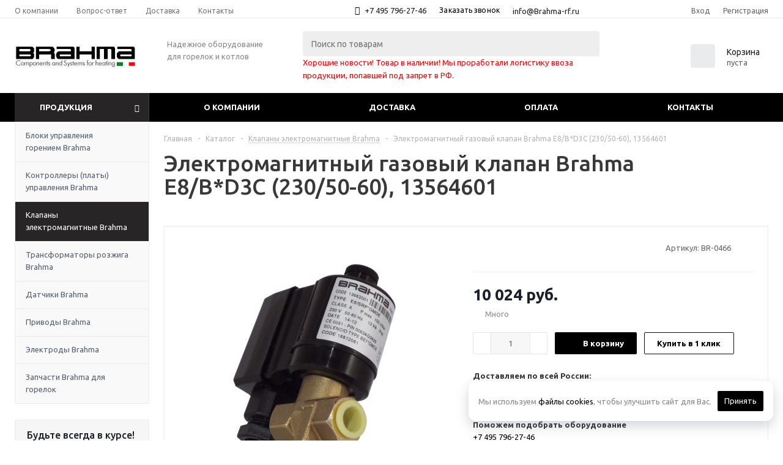

--- FILE ---
content_type: text/html; charset=UTF-8
request_url: https://brahma-rf.ru/catalog/klapany_elektromagnitnye_brahma/elektromagnitnye_gazovye_klapany_brahma_e8_modifikatsiya_e8_b_d3c_230_50_60_artikul_13564601/
body_size: 30989
content:
<!DOCTYPE html>
<html xmlns="http://www.w3.org/1999/xhtml" xml:lang="ru" lang="ru" >
<head>

	<title>Электромагнитный газовый клапан Brahma E8/B*D3C (230/50-60), 13564601 купить в официальном магазине Brahma</title>
	<meta name="viewport" content="initial-scale=1.0, width=device-width" />
	<meta name="HandheldFriendly" content="true" />
	<meta name="yes" content="yes" />
	<meta name="apple-mobile-web-app-status-bar-style" content="black" />
	<meta name="SKYPE_TOOLBAR" content="SKYPE_TOOLBAR_PARSER_COMPATIBLE" />
	<meta http-equiv="Content-Type" content="text/html; charset=UTF-8" />
<meta name="keywords" content="-" />
<meta name="description" content="Купить Электромагнитный газовый клапан Brahma E8/B*D3C (230/50-60), 13564601 на официальном сайте. Всегда в наличии Электромагнитный газовый клапан Brahma E8/B*D3C (230/50-60), 13564601 - характеристики, инструкции. Доставка по всей России, пункты самовывоз." />
<script data-skip-moving="true">(function(w, d, n) {var cl = "bx-core";var ht = d.documentElement;var htc = ht ? ht.className : undefined;if (htc === undefined || htc.indexOf(cl) !== -1){return;}var ua = n.userAgent;if (/(iPad;)|(iPhone;)/i.test(ua)){cl += " bx-ios";}else if (/Windows/i.test(ua)){cl += ' bx-win';}else if (/Macintosh/i.test(ua)){cl += " bx-mac";}else if (/Linux/i.test(ua) && !/Android/i.test(ua)){cl += " bx-linux";}else if (/Android/i.test(ua)){cl += " bx-android";}cl += (/(ipad|iphone|android|mobile|touch)/i.test(ua) ? " bx-touch" : " bx-no-touch");cl += w.devicePixelRatio && w.devicePixelRatio >= 2? " bx-retina": " bx-no-retina";if (/AppleWebKit/.test(ua)){cl += " bx-chrome";}else if (/Opera/.test(ua)){cl += " bx-opera";}else if (/Firefox/.test(ua)){cl += " bx-firefox";}ht.className = htc ? htc + " " + cl : cl;})(window, document, navigator);</script>


<link href="/bitrix/js/ui/design-tokens/dist/ui.design-tokens.css?174824472626358" type="text/css" rel="stylesheet"/>
<link href="/bitrix/js/ui/fonts/opensans/ui.font.opensans.css?16824109152555" type="text/css" rel="stylesheet"/>
<link href="/bitrix/js/main/popup/dist/main.popup.bundle.css?176863114631694" type="text/css" rel="stylesheet"/>
<link href="/bitrix/cache/css/s1/aspro_optimus/page_9d8a601d5bf3d7046efcb8cda972e02f/page_9d8a601d5bf3d7046efcb8cda972e02f_v1.css?17686314591549" type="text/css" rel="stylesheet"/>
<link href="/bitrix/cache/css/s1/aspro_optimus/template_ad58830e588a373021e9eee5f5cb9deb/template_ad58830e588a373021e9eee5f5cb9deb_v1.css?1768631453694393" type="text/css" rel="stylesheet" data-template-style="true"/>
<link href="/bitrix/panel/main/popup.css?168241097322696" type="text/css" rel="stylesheet" data-template-style="true"/>




<script type="extension/settings" data-extension="currency.currency-core">{"region":"ru"}</script>



<script type='text/javascript' data-skip-moving='true'>window['asproRecaptcha'] = {params: {'recaptchaColor':'light','recaptchaLogoShow':'y','recaptchaSize':'invisible','recaptchaBadge':'inline','recaptchaLang':'ru'},key: '6LeosEErAAAAAKU_Y4D7GJ1AX47-axrJaA2y-FJF'};</script>
<script type='text/javascript' data-skip-moving='true'>!function(a,e,r,c,t){function n(r){var c=e.getElementById(r);if(c&&!(c.className.indexOf("g-recaptcha")<0)&&a.grecaptcha&&!c.children.length){var n=grecaptcha.render(r,{sitekey:a[t].key+"",theme:a[t].params.recaptchaColor+"",size:a[t].params.recaptchaSize+"",callback:"onCaptchaVerify"+a[t].params.recaptchaSize,badge:a[t].params.recaptchaBadge});$(c).attr("data-widgetid",n)}}a.onLoadRenderRecaptcha=function(){for(var e in a[c].args)a[c].args.hasOwnProperty(e)&&n(a[c].args[e][0]);a[c]=function(a){n(a)}},a[c]=a[c]||function(){a[c].args=a[c].args||[],a[c].args.push(arguments),function(e,r,c){var n;e.getElementById(c)||(n=e.createElement(r),n.id=c,n.src="//www.google.com/recaptcha/api.js?hl="+a[t].params.recaptchaLang+"&onload=onLoadRenderRecaptcha&render=explicit",e.head.appendChild(n))}(e,r,"recaptchaApiLoader")}}(window,document,"script","renderRecaptchaById","asproRecaptcha");</script>
<link rel="shortcut icon" href="/favicon.ico?1603887452" type="image/x-icon" />
<link rel="apple-touch-icon" sizes="180x180" href="/upload/aspro.optimus/61c/faviconw_новый размер.jpg" />
<meta property="og:description" content="Купить Электромагнитный газовый клапан Brahma E8/B*D3C (230/50-60), 13564601 на официальном сайте. Всегда в наличии Электромагнитный газовый клапан Brahma E8/B*D3C (230/50-60), 13564601 - характеристики, инструкции. Доставка по всей России, пункты самовывоз." />
<meta property="og:image" content="https://brahma-rf.ru/upload/iblock/cac/E8.JPG.jpg" />
<link rel="image_src" href="https://brahma-rf.ru/upload/iblock/cac/E8.JPG.jpg"  />
<meta property="og:title" content="Электромагнитный газовый клапан Brahma E8/B*D3C (230/50-60), 13564601 купить в официальном магазине Brahma" />
<meta property="og:type" content="website" />
<meta property="og:url" content="https://brahma-rf.ru/catalog/klapany_elektromagnitnye_brahma/elektromagnitnye_gazovye_klapany_brahma_e8_modifikatsiya_e8_b_d3c_230_50_60_artikul_13564601/" />



		
						
				<!--[if gte IE 9]><style type="text/css">.basket_button, .button30, .icon {filter: none;}</style><![endif]-->
	<link href='https://fonts.googleapis.com/css?family=Ubuntu:400,500,700,400italic&subset=latin,cyrillic' rel='stylesheet' type='text/css'>
</head>
	<body id="main">
		<div id="panel"></div>
													<div class="wrapper catalog_page basket_normal dark banner_auto">
			<div class="header_wrap ">
									<div class="top-h-row">
						<div class="wrapper_inner">
							<div class="top_inner">
								<div class="content_menu">
										<ul class="menu topest">
					<li  >
				<a href="/company/"><span>О компании</span></a>
			</li>
					<li  >
				<a href="/faq/"><span>Вопрос-ответ</span></a>
			</li>
					<li  >
				<a href="/help/delivery/"><span>Доставка</span></a>
			</li>
					<li  >
				<a href="/contacts"><span>Контакты</span></a>
			</li>
				<li class="more hidden">
			<span>...</span>
			<ul class="dropdown"></ul>
		</li>
	</ul>
								</div>
								<div class="phones">
									<div class="phone_block">
										<span class="phone_wrap">
											<span class="icons fa fa-phone"></span>
											<span class="phone_text">
												<a href="tel:+7495796-27-46" rel="nofollow">+7 495 796-27-46</a>
											</span>
										</span>
											
										<span class="order_wrap_btn"> 
											<span class="callback_btn">Заказать звонок</span>
										<span class="phone_wrap">
											<span class="phone_text">
												<a rel="nofollow" href="mailto:info@Brahma-rf.ru">info@Brahma-rf.ru</a>											</span>
										</span>
										</span>
										
									</div>
								</div>
								
								<div class="h-user-block" id="personal_block">
									<form id="auth_params" action="/ajax/show_personal_block.php">
	<input type="hidden" name="REGISTER_URL" value="/auth/registration/" />
	<input type="hidden" name="FORGOT_PASSWORD_URL" value="/auth/forgot-password/" />
	<input type="hidden" name="PROFILE_URL" value="/personal/" />
	<input type="hidden" name="SHOW_ERRORS" value="Y" />
</form>
<!--'start_frame_cache_iIjGFB'-->	<div class="module-enter no-have-user">
		<!--noindex-->
			<a class="avtorization-call icon" rel="nofollow" href="/auth/"><span>Вход</span></a>
			<a class="register" rel="nofollow" href="/auth/registration/"><span>Регистрация</span></a>
		<!--/noindex-->
	</div>
<!--'end_frame_cache_iIjGFB'-->								</div>
								<div class="clearfix"></div>
							</div>
						</div>
					</div>
								<header id="header">
					<div class="top_br"></div>
					<div class="wrapper_inner">
						
						<table class="middle-h-row">
							<tr>
								<td class="logo_wrapp">
									<div class="logo nofill_n">
												<a href="/"><img src="/upload/aspro.optimus/b96/logo-black-jpg_новый размер.jpg" alt="brahma-rf.ru" title="brahma-rf.ru" /></a>
										</div>
								</td>
								<td class="text_wrapp">
									<div class="slogan">
										<div>
	 Надежное оборудование <br>
</div>
<div>
	 для горелок и котлов
</div>
 <br>									</div>
								</td>
								<td  class="center_block">
									<div class="search">
											<div id="title-search" class="stitle_form">
		<form action="/catalog/">
			<div class="form-control1 bg">
				<input id="title-searchs-input" type="text" name="q" value="" size="40" class="text small_block" maxlength="100" autocomplete="off" placeholder="Поиск по товарам" /><input name="s" type="submit" value="Поиск" class="button icon" />
			</div>
		</form>
	</div>

									</div>
										<!-- onclick="location.href='/company/news/2019/grafik_raboty_v_novogodnie_prazdniki/'"-->
<div class="alertny">
 <span style="font-size: 10pt;"><span style="color: #ff0000;">Хорошие новости! Товар в наличии! Мы проработали логистику ввоза продукции, попавшей под запрет в РФ.</span></span>
</div>								</td>
								<td class="basket_wrapp">
																			<div class="wrapp_all_icons">
											<div class="header-compare-block icon_block iblock" id="compare_line" >
												<!--'start_frame_cache_header-compare-block'--><!--noindex-->
		<div class="wraps_icon_block ">
		<a href="/catalog/compare.php" class="link" title="Список сравниваемых товаров"></a>
			</div>
	<div class="clearfix"></div>
<!--/noindex--><!--'end_frame_cache_header-compare-block'-->											</div>
											<div class="header-cart" id="basket_line">
													<div class="basket_fly">
		<div class="opener">
			<div title="" data-type="AnDelCanBuy" class="basket_count small clicked empty">
				<a href="/basket/"></a>
				<div class="wraps_icon_block basket">
					<div class="count empty_items">
						<span>
							<span class="items">
								<span>0</span>
							</span>
						</span>
					</div>
				</div>
			</div>
			<div title="" data-type="DelDelCanBuy" class="wish_count small clicked empty">
				<a href="/basket/"></a>
				<div class="wraps_icon_block delay">
					<div class="count empty_items">
						<span>
							<span class="items">
								<span>0</span>
							</span>
						</span>
					</div>
				</div>
			</div>
			<div title="Сравнение товаров" class="compare_count small">
				<a href="/catalog/compare.php"></a>
				<div id="compare_fly" class="wraps_icon_block compare">
					<div class="count empty_items">
						<span>
							<span class="items">
								<span>0</span>
							</span>
						</span>
					</div>
				</div>
			</div>
			<div title="Вход\регистрация" class="user_block small">
				<a href="/auth/"></a>
				<div class="wraps_icon_block no_img user_reg"></div>
			</div>
		</div>
		<div class="basket_sort">
			<span class="basket_title">Корзина заказа</span>
		</div>
	</div>
	<!--'start_frame_cache_header-cart'-->																			<!--'end_frame_cache_header-cart'-->											</div>
										</div>
																		<div class="clearfix"></div>
								</td>
							</tr>
						</table>
					</div>
					<div class="catalog_menu menu_dark">
						<div class="wrapper_inner">
							<div class="wrapper_middle_menu wrap_menu">
							
								<ul class="menu adaptive">
									<li class="menu_opener"><div class="text">
										Меню								</div></li>
								</ul>
								<div class="catalog_menu_ext">
										<ul class="menu top menu_top_block catalogfirst">
					<li class="catalog icons_fa has-child current">
				<a class="parent" href="/catalog/" >Продукция</a>
									<ul class="dropdown">
													<li class="full   m_line v_hover">
								<a class="icons_fa " href="/catalog/bloki_upravleniya_goreniem_brahma/">Блоки управления горением Brahma<div class="toggle_block"></div></a>
															</li>
													<li class="full   m_line v_hover">
								<a class="icons_fa " href="/catalog/kontrollery_platy_upravleniya_brahma/">Контроллеры (платы) управления Brahma<div class="toggle_block"></div></a>
															</li>
													<li class="full   current opened  m_line v_hover">
								<a class="icons_fa " href="/catalog/klapany_elektromagnitnye_brahma/">Клапаны электромагнитные Brahma<div class="toggle_block"></div></a>
															</li>
													<li class="full   m_line v_hover">
								<a class="icons_fa " href="/catalog/transformatory_rozzhiga_brahma/">Трансформаторы розжига Brahma<div class="toggle_block"></div></a>
															</li>
													<li class="full   m_line v_hover">
								<a class="icons_fa " href="/catalog/datchiki_brahma/">Датчики Brahma<div class="toggle_block"></div></a>
															</li>
													<li class="full   m_line v_hover">
								<a class="icons_fa " href="/catalog/privody_brahma/">Приводы Brahma<div class="toggle_block"></div></a>
															</li>
													<li class="full   m_line v_hover">
								<a class="icons_fa " href="/catalog/elektrody_brahma/">Электроды Brahma<div class="toggle_block"></div></a>
															</li>
													<li class="full   m_line v_hover">
								<a class="icons_fa " href="/catalog/zapchasti_brahma_dlya_gorelok/">Запчасти Brahma для горелок<div class="toggle_block"></div></a>
															</li>
											</ul>
							</li>
			</ul>
								</div>
								<div class="inc_menu">
										<ul class="menu top menu_top_block catalogfirst visible_on_ready">
					<li class="  ">
				<a class="" href="/company/" >О компании</a>
							</li>
					<li class="  ">
				<a class="" href="/help/delivery" >Доставка</a>
							</li>
					<li class="  ">
				<a class="" href="/help/payment" >Оплата</a>
							</li>
					<li class="  ">
				<a class="" href="/contacts/" >Контакты</a>
							</li>
				<li class="more">
			<a href="javascript:;" rel="nofollow"></a>
			<ul class="dropdown"></ul>
		</li>
	</ul>
	<div class="mobile_menu_wrapper">
		<ul class="mobile_menu">
							<li class="icons_fa has-child current">
					<a class="dark_link parent" href="/catalog/" >Каталог</a>
											<ul class="dropdown">
															<li class="full ">
									<a class="icons_fa " href="/catalog/bloki_upravleniya_goreniem_brahma/">Блоки управления горением Brahma</a>
								</li>
															<li class="full ">
									<a class="icons_fa " href="/catalog/kontrollery_platy_upravleniya_brahma/">Контроллеры (платы) управления Brahma</a>
								</li>
															<li class="full  current ">
									<a class="icons_fa " href="/catalog/klapany_elektromagnitnye_brahma/">Клапаны электромагнитные Brahma</a>
								</li>
															<li class="full ">
									<a class="icons_fa " href="/catalog/transformatory_rozzhiga_brahma/">Трансформаторы розжига Brahma</a>
								</li>
															<li class="full ">
									<a class="icons_fa " href="/catalog/datchiki_brahma/">Датчики Brahma</a>
								</li>
															<li class="full ">
									<a class="icons_fa " href="/catalog/privody_brahma/">Приводы Brahma</a>
								</li>
															<li class="full ">
									<a class="icons_fa " href="/catalog/elektrody_brahma/">Электроды Brahma</a>
								</li>
															<li class="full ">
									<a class="icons_fa " href="/catalog/zapchasti_brahma_dlya_gorelok/">Запчасти Brahma для горелок</a>
								</li>
													</ul>
									</li>
							<li class="icons_fa  ">
					<a class="dark_link " href="/company/" >О компании</a>
									</li>
							<li class="icons_fa  ">
					<a class="dark_link " href="/help/delivery" >Доставка</a>
									</li>
							<li class="icons_fa  ">
					<a class="dark_link " href="/help/payment" >Оплата</a>
									</li>
							<li class="icons_fa  ">
					<a class="dark_link " href="/contacts/" >Контакты</a>
									</li>
						<li class="search">
				<div class="search-input-div">
					<input class="search-input" type="text" autocomplete="off" maxlength="50" size="40" placeholder="Поиск" value="" name="q">
				</div>
				<div class="search-button-div">
					<button class="button btn-search btn-default" value="Найти" name="s" type="submit">Найти</button>
				</div>
			</li>
		</ul>
	</div>
								</div>
							</div>
						</div>
					</div>
				</header>
			</div>
			<div class="wraps" id="content">
				<div class="wrapper_inner  ">
											<div class="left_block">
											<div class="menu_top_block catalog_block">
		<ul class="menu dropdown">
							<li class="full   m_line v_hover">
					<a class="icons_fa " href="/catalog/bloki_upravleniya_goreniem_brahma/" >Блоки управления горением Brahma<div class="toggle_block"></div></a>
									</li>
							<li class="full   m_line v_hover">
					<a class="icons_fa " href="/catalog/kontrollery_platy_upravleniya_brahma/" >Контроллеры (платы) управления Brahma<div class="toggle_block"></div></a>
									</li>
							<li class="full  current opened m_line v_hover">
					<a class="icons_fa " href="/catalog/klapany_elektromagnitnye_brahma/" >Клапаны электромагнитные Brahma<div class="toggle_block"></div></a>
									</li>
							<li class="full   m_line v_hover">
					<a class="icons_fa " href="/catalog/transformatory_rozzhiga_brahma/" >Трансформаторы розжига Brahma<div class="toggle_block"></div></a>
									</li>
							<li class="full   m_line v_hover">
					<a class="icons_fa " href="/catalog/datchiki_brahma/" >Датчики Brahma<div class="toggle_block"></div></a>
									</li>
							<li class="full   m_line v_hover">
					<a class="icons_fa " href="/catalog/privody_brahma/" >Приводы Brahma<div class="toggle_block"></div></a>
									</li>
							<li class="full   m_line v_hover">
					<a class="icons_fa " href="/catalog/elektrody_brahma/" >Электроды Brahma<div class="toggle_block"></div></a>
									</li>
							<li class="full   m_line v_hover">
					<a class="icons_fa " href="/catalog/zapchasti_brahma_dlya_gorelok/" >Запчасти Brahma для горелок<div class="toggle_block"></div></a>
									</li>
					</ul>
	</div>
		
							
							<div class="banners_column">
	<div class="small_banners_block">
			</div>
</div>							<div class="subscribe_wrap">
	<!--'start_frame_cache_IzufVt'--><div class="subscribe-form"  id="subscribe-form">
	<div class="wrap_bg">
		<div class="top_block box-sizing">
			<div class="text">
				<div class="title">Будьте всегда в курсе!</div>
				<div class="more">Узнавайте о скидках и акциях первым</div>
			</div>
		</div>
		<form action="/personal/subscribe/" class="sform box-sizing">
							<label for="sf_RUB_ID_1" class="hidden">
					<input type="checkbox" name="sf_RUB_ID[]" id="sf_RUB_ID_1" value="1" checked /> Новости магазина				</label>
						<div class="email_wrap">
				<input type="email" class="email_input" name="sf_EMAIL" maxlength="100" required size="20" value="" placeholder="Ваш e-mail" />
				<input type="submit" name="OK" class="button send_btn" value="Подписаться" />
			</div>
		</form>
	</div>
</div>
<!--'end_frame_cache_IzufVt'--></div>															<div class="news_blocks front">
		<div class="top_block">
						<div class="title_block">Статьи</div>
			<a href="/info/articles/">Все статьи</a>
			<div class="clearfix"></div>
		</div>
		<div class="info_block">
			<div class="news_items">
									<div id="bx_3218110189_10496" class="item box-sizing dl">
													<div class="image">
								<a href="/company/articles//avtomaty_goreniya_chto_eto_i_chem_oni_upravlyayut/">
																		<img class="img-responsive" src="/upload/resize_cache/iblock/cf0/60_60_2/1.jpg" alt="Автоматы горения - что это и чем они управляют" title="Автоматы горения - что это и чем они управляют">
								</a>
							</div>
												<div class="info">
														<a class="name dark_link" href="/company/articles//avtomaty_goreniya_chto_eto_i_chem_oni_upravlyayut/">Автоматы горения - что это и чем они управляют</a>
						</div>
						<div class="clearfix"></div>
					</div>
									<div id="bx_3218110189_10495" class="item box-sizing dl">
													<div class="image">
								<a href="/company/articles//poryadok_diagnostiki_i_zameny_transformatora_podzhiga/">
																		<img class="img-responsive" src="/upload/resize_cache/iblock/997/60_60_2/1.jpg" alt="Порядок диагностики и замены трансформатора поджига" title="Порядок диагностики и замены трансформатора поджига">
								</a>
							</div>
												<div class="info">
														<a class="name dark_link" href="/company/articles//poryadok_diagnostiki_i_zameny_transformatora_podzhiga/">Порядок диагностики и замены трансформатора поджига</a>
						</div>
						<div class="clearfix"></div>
					</div>
									<div id="bx_3218110189_11117" class="item box-sizing dl">
													<div class="image">
								<a href="/company/articles//istoriya_uspekha_kompanii_brahma/">
																		<img class="img-responsive" src="/upload/resize_cache/iblock/27a/60_60_2/брама доставки.jpg" alt="История успеха компании Brahma" title="История успеха компании Brahma">
								</a>
							</div>
												<div class="info">
														<a class="name dark_link" href="/company/articles//istoriya_uspekha_kompanii_brahma/">История успеха компании Brahma</a>
						</div>
						<div class="clearfix"></div>
					</div>
							</div>
		</div>
	</div>
						</div>
						<div class="right_block">
											<div class="middle">
															<div class="container">
									<div class="breadcrumbs" id="navigation" itemscope="" itemtype="http://schema.org/BreadcrumbList"><div class="bx-breadcrumb-item" id="bx_breadcrumb_0" itemprop="itemListElement" itemscope itemtype="http://schema.org/ListItem"><a href="/" title="Главная" itemprop="item"><span itemprop="name">Главная</span><meta itemprop="position" content="1"></a></div><span class="separator">-</span><div class="bx-breadcrumb-item" id="bx_breadcrumb_1" itemprop="itemListElement" itemscope itemtype="http://schema.org/ListItem"><a href="/catalog/" title="Каталог" itemprop="item"><span itemprop="name">Каталог</span><meta itemprop="position" content="2"></a></div><span class="separator">-</span><div class="bx-breadcrumb-item drop" id="bx_breadcrumb_2" itemprop="itemListElement" itemscope itemtype="http://schema.org/ListItem"><a class="number" href="/catalog/klapany_elektromagnitnye_brahma/" itemprop="item"><span itemprop="name">Клапаны электромагнитные Brahma</span><b class="space"></b><span class="separator"></span><meta itemprop="position" content="3"></a><div class="dropdown_wrapp"><div class="dropdown"><a href="/catalog/bloki_upravleniya_goreniem_brahma/">Блоки управления горением Brahma</a><a href="/catalog/kontrollery_platy_upravleniya_brahma/">Контроллеры (платы) управления Brahma</a><a href="/catalog/transformatory_rozzhiga_brahma/">Трансформаторы розжига Brahma</a><a href="/catalog/datchiki_brahma/">Датчики Brahma</a><a href="/catalog/privody_brahma/">Приводы Brahma</a><a href="/catalog/elektrody_brahma/">Электроды Brahma</a><a href="/catalog/zapchasti_brahma_dlya_gorelok/">Запчасти Brahma для горелок</a></div></div></div><span class="separator">-</span><span itemprop="itemListElement" itemscope itemtype="http://schema.org/ListItem"><span itemprop="item"><span itemprop="name">Электромагнитный газовый клапан Brahma E8/B*D3C (230/50-60), 13564601</span><meta itemprop="position" content="4"></span></span></div>																		<!--title_content-->
									<h1 id="pagetitle">Электромагнитный газовый клапан Brahma E8/B*D3C (230/50-60), 13564601</h1>
									<!--end-title_content-->
										

	
<div class="catalog_detail" itemscope itemtype="http://schema.org/Product">
	<div class="basket_props_block" id="bx_basket_div_11650" style="display: none;">
	</div>

		
<meta itemprop="name" content="Электромагнитный газовый клапан Brahma E8/B*D3C (230/50-60), 13564601" />
<meta itemprop="category" content="Клапаны электромагнитные Brahma" />
<meta itemprop="description" content="Клапаны Brahma серии E8 нормально-закрытого типа, применяются в бытовых и промышленных установках, работают на постоянном и переменном токе.

Присоединение 1/8" и &frac14;".
Рабочее давление до 1 бара.
Клапаны данной серии соответствуют EN161, имеют сертификат CE (Рег. N&deg; 63AQ0626) в соответствии с Европейскими директивами 90/396 и 93/68.




Класс клапана:
A


Группа:
2


Напряжение питания:
230 В &sim; / 50-60 Гц110 В &sim; / 50-60 Гц


Рабочая температура:
от -10&deg;С до +60&deg;С


Время закрытия:
&lt; 1 сек


Время открытия:
&lt; 1 сек


Установка:
Вертикальная и горизонтальная


Материал корпуса:
Литой, латунь



Основные характеристики клапанов Brahma серии E8:



Тип
Давление, мбар
Отверстие, мм
Соединение
Вес, г.
Катушка
Расход, м&sup3;/ч


E8/B
0-1000
4
&frac14;" M
243
BE7*D3C
0.5


E8/B
&frac14;" M
222
BE7*DFP
0.5


E8/B
&frac14;" M
222
BE7*DFD+MPM182
0.5


E8/B
&frac14;" M
243
BE7*C3C
0.5


E8/B
&frac14;" M
222
BE7*CFP
0.5


E8/B
&frac14;" M
222
BE7*CFD+MPM182
0.5


E8/L
1/8" F
230
BE7*D3C
0.5


E8/L
1/8" F
220
BE7*DFP
0.5


E8/L
1/8" F
220
BE7*DFD+MPM182
0.5


E8/L
1/8" F
230
BE7*C3C
0.5


E8/L
1/8" F
220
BE7*CFP
0.5


E8/L
1/8" F
220
BE7*CFD+MPM182
0.5


E8/S
0-100
6
&frac14;" F
280
BE7*GMO
0.8


E8/S
&frac14;" F
260
BE7*C3C
0.8


E8/S
&frac14;" F
250
BE7*CFP
0.8


E8/S
&frac14;" F
250
BE7*CFD+MPM182
0.8


E8/S
&frac14;" F
250
BE7*CFD+MPM532
0.8


E8/SR
&frac14;" F
290
BE7*GMOE
0.8


E8/SRP
&frac14;" F
290
BE7*GMOE
0.8


E8/SB4
0-200
4
&frac14;" M
225
BE7*C3C
0.5


E8/SB4
&frac14;" M
235
BE7*CFD+MPM182
0.5



Доступные для заказа модификации:



Модификация
Артикул


E8/B*D3C (230/50-60)
13564601


E8/B*CFD (230 DC)
13563701


E8/B*DFD (230/50-60)
13564811


E8/B*DFD (24/50)
13564951


E8/L*D3C (230/50-60)
13604601


E8/L*DFD (230/50-60)
13604811


E8/L*DFD (24/50-60)
13604951


E8/S*CFD FILT. RETE (230/50-60)
13643703


E8/S*CFD (24/50-60)
13643852


E8/S*GMO FILT. RETE (230/50-60)
13647003


E8/S*GMO (110/50-60)
13647051


E8/SP*GMO (230/50-60)
13652130


E8/SR*GMOE (230/50-60)
13657001


E8/SRP*GMOE (230/50-60)
13662001


E8/SB4*CFD (230 DC)
13671201



Выбрать модификацию" />
<div class="item_main_info noffer show_un_props" id="bx_117848907_11650">
	<div class="img_wrapper">
		<div class="stickers">
								</div>
		<div class="item_slider">
							<div class="like_wrapper">
											<div class="like_icons iblock">
																								<div class="wish_item text" data-item="11650" data-iblock="14">
										<span class="value" title="Отложить" ><i></i></span>
										<span class="value added" title="В отложенных"><i></i></span>
									</div>
																																							<div data-item="11650" data-iblock="14" data-href="/catalog/klapany_elektromagnitnye_brahma/elektromagnitnye_gazovye_klapany_brahma_e8_modifikatsiya_e8_b_d3c_230_50_60_artikul_13564601/?action=ADD_TO_COMPARE_LIST&amp;id=11650" class="compare_item text " id="bx_117848907_11650_compare_link">
										<span class="value" title="Сравнить"><i></i></span>
										<span class="value added" title="В сравнении"><i></i></span>
									</div>
																					</div>
									</div>
			
						<div class="slides">
										<ul>
																															<li id="photo-0" class="current">
																			<a href="/upload/iblock/f5d/E8.JPG.jpg" data-fancybox-group="item_slider" class="popup_link fancy" title="Электромагнитный газовый клапан Brahma E8/B*D3C (230/50-60), 13564601">
											<img  src="/upload/resize_cache/iblock/f5d/340_340_140cd750bba9870f18aada2478b24840a/E8.JPG.jpg"   alt="Электромагнитный газовый клапан Brahma E8/B*D3C (230/50-60), 13564601" title="Электромагнитный газовый клапан Brahma E8/B*D3C (230/50-60), 13564601" itemprop="image"/>
										</a>
																	</li>
													</ul>
								</div>
											</div>
							<div class="item_slider flex flexslider" data-plugin-options='{"animation": "slide", "directionNav": false, "controlNav": true, "animationLoop": false, "slideshow": true, "slideshowSpeed": 10000, "animationSpeed": 600}'>
				<ul class="slides">
																			<li id="mphoto-0" class="current">
																									<a href="/upload/iblock/f5d/E8.JPG.jpg" data-fancybox-group="item_slider_flex" class="fancy" title="Электромагнитный газовый клапан Brahma E8/B*D3C (230/50-60), 13564601" >
										<img src="/upload/resize_cache/iblock/f5d/340_340_140cd750bba9870f18aada2478b24840a/E8.JPG.jpg" alt="Электромагнитный газовый клапан Brahma E8/B*D3C (230/50-60), 13564601" title="Электромагнитный газовый клапан Brahma E8/B*D3C (230/50-60), 13564601" />
									</a>
															</li>
										</ul>
			</div>
			</div>
	<div class="right_info">
		<div class="info_item">
										<div class="top_info">
					<div class="rows_block">
																			<div class="item_block item_block_rating col-2">
								<!--'start_frame_cache_dv_11650'-->									<div class="rating">
										<div class="iblock-vote" id="vote_11650" itemprop="aggregateRating" itemscope itemtype="http://schema.org/AggregateRating">
	<meta itemprop="ratingValue" content="0" />
	<meta itemprop="reviewCount" content="0" />
	<meta itemprop="bestRating" content="5" />
	<meta itemprop="worstRating" content="0" />

<table border="0" cellspacing="0" cellpadding="0">
	<tr>
										<td><div id="vote_11650_0" class="star-active star-empty" title="1" onmouseover="voteScript.trace_vote(this, true);" onmouseout="voteScript.trace_vote(this, false)" onclick="voteScript.do_vote(this, 'vote_11650', {'SESSION_PARAMS':'45cdffd72fa8bc024951cb1d926e886e','PAGE_PARAMS':{'ELEMENT_ID':'11650'},'sessid':'b242071aa5bba5d6f9a2cb6b560db807','AJAX_CALL':'Y'})"></div></td>
							<td><div id="vote_11650_1" class="star-active star-empty" title="2" onmouseover="voteScript.trace_vote(this, true);" onmouseout="voteScript.trace_vote(this, false)" onclick="voteScript.do_vote(this, 'vote_11650', {'SESSION_PARAMS':'45cdffd72fa8bc024951cb1d926e886e','PAGE_PARAMS':{'ELEMENT_ID':'11650'},'sessid':'b242071aa5bba5d6f9a2cb6b560db807','AJAX_CALL':'Y'})"></div></td>
							<td><div id="vote_11650_2" class="star-active star-empty" title="3" onmouseover="voteScript.trace_vote(this, true);" onmouseout="voteScript.trace_vote(this, false)" onclick="voteScript.do_vote(this, 'vote_11650', {'SESSION_PARAMS':'45cdffd72fa8bc024951cb1d926e886e','PAGE_PARAMS':{'ELEMENT_ID':'11650'},'sessid':'b242071aa5bba5d6f9a2cb6b560db807','AJAX_CALL':'Y'})"></div></td>
							<td><div id="vote_11650_3" class="star-active star-empty" title="4" onmouseover="voteScript.trace_vote(this, true);" onmouseout="voteScript.trace_vote(this, false)" onclick="voteScript.do_vote(this, 'vote_11650', {'SESSION_PARAMS':'45cdffd72fa8bc024951cb1d926e886e','PAGE_PARAMS':{'ELEMENT_ID':'11650'},'sessid':'b242071aa5bba5d6f9a2cb6b560db807','AJAX_CALL':'Y'})"></div></td>
							<td><div id="vote_11650_4" class="star-active star-empty" title="5" onmouseover="voteScript.trace_vote(this, true);" onmouseout="voteScript.trace_vote(this, false)" onclick="voteScript.do_vote(this, 'vote_11650', {'SESSION_PARAMS':'45cdffd72fa8bc024951cb1d926e886e','PAGE_PARAMS':{'ELEMENT_ID':'11650'},'sessid':'b242071aa5bba5d6f9a2cb6b560db807','AJAX_CALL':'Y'})"></div></td>
								</tr>
</table>
</div>									</div>
								<!--'end_frame_cache_dv_11650'-->							</div>
																			<div class="item_block item_block_article col-2">
								<div class="article iblock" itemprop="additionalProperty" itemscope itemtype="http://schema.org/PropertyValue" >
									<span class="block_title" itemprop="name">Артикул:</span>
									<span class="value" itemprop="value">BR-0466</span>
								</div>
							</div>
						
											</div>
									</div>
						<div class="middle_info main_item_wrapper">
				<!--'start_frame_cache_qepX1R'-->				<div class="prices_block">
					<div class="cost prices clearfix">
																																												<div class=" price_matrix_wrapper ">
															<div class="price" data-currency="RUB" data-value="10024">
																													<span class="values_wrapper"><span itemprop="price" class="price_value">10 024</span><span itemprop="priceCurrency" class="price_currency"> руб.</span></span>																				
																	</div>
													</div>
																																	</div>
																<div class="item-stock" id=bx_117848907_11650_store_quantity><span class="icon stock"></span><span class="value">Много</span></div>									</div>
				<div class="buy_block">
																
						<div class="counter_wrapp">
															<div class="counter_block big_basket" data-offers="N" data-item="11650" >
									<span class="minus" id="bx_117848907_11650_quant_down">-</span>
									<input type="text" class="text" id="bx_117848907_11650_quantity" name="quantity" value="1" />
									<span class="plus" id="bx_117848907_11650_quant_up" >+</span>
								</div>
														<div id="bx_117848907_11650_basket_actions" class="button_block ">
								<!--noindex-->
									<span data-value="10024" data-currency="RUB" class="big_btn w_icons to-cart button transition_bg" data-item="11650" data-float_ratio="1" data-ratio="1" data-bakset_div="bx_basket_div_11650" data-props="" data-part_props="Y" data-add_props="Y"  data-empty_props="Y" data-offers="" data-iblockID="14" data-quantity="1"><i></i><span>В корзину</span></span><a rel="nofollow" href="/basket/" class="big_btn w_icons in-cart button transition_bg" data-item="11650"  style="display:none;"><i></i><span>В корзине</span></a>								<!--/noindex-->
							</div>
						</div>
																					<div class="wrapp_one_click">
									<span class="transparent big_btn type_block button transition_bg one_click" data-item="11650" data-iblockID="14" data-quantity="1" onclick="oneClickBuy('11650', '14', this)">
										<span>Купить в 1 клик</span>
									</span>
								</div>
													
															</div>
				<!--'end_frame_cache_qepX1R'-->			</div>
			<div class="delivery_system_icons"><br>
 <div class="pay_pay"><b>Доставляем по всей России:</b></div>
Москва и область: <b>1-2 рабочих дня!</b><br>
В регионы РФ:  <b>от 1 до 10 дней. </b>
</div> 			
	
<br>
	<div class="consult">
				
				<div >
					<div class=""><b>Поможем подобрать оборудование</b></div>
					<div class="flex_consult">
						<div class="tel_consult"><a href="tel:+74957962746">+7 495 796-27-46</a></div>
				
					
				
					</div>
				</div>
			</div>	

		</div>
	</div>
			<span itemprop="offers" itemscope itemtype="http://schema.org/Offer">
			<meta itemprop="price" content="10024" />
			<meta itemprop="priceCurrency" content="RUB" />
			<link itemprop="availability" href="http://schema.org/InStock" />
		</span>
		<div class="clearleft"></div>
	
					</div>

<div class="tabs_section">
		<ul class="tabs1 main_tabs1 tabs-head">
									<li class=" current">
				<span>Описание</span>
			</li>
							<li class="">
				<span>Характеристики</span>
			</li>
											<li class="product_ask_tab ">
				<span>Задать вопрос</span>
			</li>
							</ul>
		<ul class="tabs_content tabs-body">
													<li class=" current">
									<div class="detail_text"><p>Клапаны Brahma серии E8 нормально-закрытого типа, применяются в бытовых и промышленных установках, работают на постоянном и переменном токе.</p>
<ul>
<li>Присоединение 1/8" и &frac14;".</li>
<li>Рабочее давление до 1 бара.</li>
<li>Клапаны данной серии соответствуют EN161, имеют сертификат CE (Рег. N&deg; 63AQ0626) в соответствии с Европейскими директивами 90/396 и 93/68.</li>
</ul>
<table>
<tbody>
<tr>
<td>Класс клапана:</td>
<td>A</td>
</tr>
<tr>
<td>Группа:</td>
<td>2</td>
</tr>
<tr>
<td>Напряжение питания:</td>
<td>230 В &sim; / 50-60 Гц<br />110 В &sim; / 50-60 Гц</td>
</tr>
<tr>
<td>Рабочая температура:</td>
<td>от -10&deg;С до +60&deg;С</td>
</tr>
<tr>
<td>Время закрытия:</td>
<td>&lt; 1 сек</td>
</tr>
<tr>
<td>Время открытия:</td>
<td>&lt; 1 сек</td>
</tr>
<tr>
<td>Установка:</td>
<td>Вертикальная и горизонтальная</td>
</tr>
<tr>
<td>Материал корпуса:</td>
<td>Литой, латунь</td>
</tr>
</tbody>
</table>
<h3>Основные характеристики клапанов Brahma серии E8:</h3>
<table>
<tbody>
<tr>
<th>Тип</th>
<th>Давление, мбар</th>
<th>Отверстие, мм</th>
<th>Соединение</th>
<th>Вес, г.</th>
<th>Катушка</th>
<th>Расход, м&sup3;/ч</th>
</tr>
<tr>
<td>E8/B</td>
<td rowspan="12">0-1000</td>
<td rowspan="12">4</td>
<td>&frac14;" M</td>
<td>243</td>
<td>BE7*D3C</td>
<td>0.5</td>
</tr>
<tr>
<td>E8/B</td>
<td>&frac14;" M</td>
<td>222</td>
<td>BE7*DFP</td>
<td>0.5</td>
</tr>
<tr>
<td>E8/B</td>
<td>&frac14;" M</td>
<td>222</td>
<td>BE7*DFD+MPM182</td>
<td>0.5</td>
</tr>
<tr>
<td>E8/B</td>
<td>&frac14;" M</td>
<td>243</td>
<td>BE7*C3C</td>
<td>0.5</td>
</tr>
<tr>
<td>E8/B</td>
<td>&frac14;" M</td>
<td>222</td>
<td>BE7*CFP</td>
<td>0.5</td>
</tr>
<tr>
<td>E8/B</td>
<td>&frac14;" M</td>
<td>222</td>
<td>BE7*CFD+MPM182</td>
<td>0.5</td>
</tr>
<tr>
<td>E8/L</td>
<td>1/8" F</td>
<td>230</td>
<td>BE7*D3C</td>
<td>0.5</td>
</tr>
<tr>
<td>E8/L</td>
<td>1/8" F</td>
<td>220</td>
<td>BE7*DFP</td>
<td>0.5</td>
</tr>
<tr>
<td>E8/L</td>
<td>1/8" F</td>
<td>220</td>
<td>BE7*DFD+MPM182</td>
<td>0.5</td>
</tr>
<tr>
<td>E8/L</td>
<td>1/8" F</td>
<td>230</td>
<td>BE7*C3C</td>
<td>0.5</td>
</tr>
<tr>
<td>E8/L</td>
<td>1/8" F</td>
<td>220</td>
<td>BE7*CFP</td>
<td>0.5</td>
</tr>
<tr>
<td>E8/L</td>
<td>1/8" F</td>
<td>220</td>
<td>BE7*CFD+MPM182</td>
<td>0.5</td>
</tr>
<tr>
<td>E8/S</td>
<td rowspan="7">0-100</td>
<td rowspan="7">6</td>
<td>&frac14;" F</td>
<td>280</td>
<td>BE7*GMO</td>
<td>0.8</td>
</tr>
<tr>
<td>E8/S</td>
<td>&frac14;" F</td>
<td>260</td>
<td>BE7*C3C</td>
<td>0.8</td>
</tr>
<tr>
<td>E8/S</td>
<td>&frac14;" F</td>
<td>250</td>
<td>BE7*CFP</td>
<td>0.8</td>
</tr>
<tr>
<td>E8/S</td>
<td>&frac14;" F</td>
<td>250</td>
<td>BE7*CFD+MPM182</td>
<td>0.8</td>
</tr>
<tr>
<td>E8/S</td>
<td>&frac14;" F</td>
<td>250</td>
<td>BE7*CFD+MPM532</td>
<td>0.8</td>
</tr>
<tr>
<td>E8/SR</td>
<td>&frac14;" F</td>
<td>290</td>
<td>BE7*GMOE</td>
<td>0.8</td>
</tr>
<tr>
<td>E8/SRP</td>
<td>&frac14;" F</td>
<td>290</td>
<td>BE7*GMOE</td>
<td>0.8</td>
</tr>
<tr>
<td>E8/SB4</td>
<td rowspan="2">0-200</td>
<td rowspan="2">4</td>
<td>&frac14;" M</td>
<td>225</td>
<td>BE7*C3C</td>
<td>0.5</td>
</tr>
<tr>
<td>E8/SB4</td>
<td>&frac14;" M</td>
<td>235</td>
<td>BE7*CFD+MPM182</td>
<td>0.5</td>
</tr>
</tbody>
</table>
<h3>Доступные для заказа модификации:</h3>
<table>
<tbody>
<tr>
<th>Модификация</th>
<th>Артикул</th>
</tr>
<tr>
<td>E8/B*D3C (230/50-60)</td>
<td>13564601</td>
</tr>
<tr>
<td>E8/B*CFD (230 DC)</td>
<td>13563701</td>
</tr>
<tr>
<td>E8/B*DFD (230/50-60)</td>
<td>13564811</td>
</tr>
<tr>
<td>E8/B*DFD (24/50)</td>
<td>13564951</td>
</tr>
<tr>
<td>E8/L*D3C (230/50-60)</td>
<td>13604601</td>
</tr>
<tr>
<td>E8/L*DFD (230/50-60)</td>
<td>13604811</td>
</tr>
<tr>
<td>E8/L*DFD (24/50-60)</td>
<td>13604951</td>
</tr>
<tr>
<td>E8/S*CFD FILT. RETE (230/50-60)</td>
<td>13643703</td>
</tr>
<tr>
<td>E8/S*CFD (24/50-60)</td>
<td>13643852</td>
</tr>
<tr>
<td>E8/S*GMO FILT. RETE (230/50-60)</td>
<td>13647003</td>
</tr>
<tr>
<td>E8/S*GMO (110/50-60)</td>
<td>13647051</td>
</tr>
<tr>
<td>E8/SP*GMO (230/50-60)</td>
<td>13652130</td>
</tr>
<tr>
<td>E8/SR*GMOE (230/50-60)</td>
<td>13657001</td>
</tr>
<tr>
<td>E8/SRP*GMOE (230/50-60)</td>
<td>13662001</td>
</tr>
<tr>
<td>E8/SB4*CFD (230 DC)</td>
<td>13671201</td>
</tr>
</tbody>
</table>
<p><a href="#pagetitle">Выбрать модификацию</a></p></div>
																																	<div class="files_block">
						<h4>Документы</h4>
						<div class="wrap_md">
							<div class="wrapp_docs iblock">
																							<div class="file_type clearfix pdf" onclick="window.open('/upload/iblock/feb/4080_r01.pdf', '_blank');">
									<i class="icon"></i>
									<div class="description">
										<a target="_blank" href="/upload/iblock/feb/4080_r01.pdf">4080_r01</a>
										<span class="size">Размер:
											690,3 кб										</span>
									</div>
								</div>
																														</div>
						</div>
					</div>
							</li>
		
					<li class="">
									<table class="props_list">
																														<tr itemprop="additionalProperty" itemscope itemtype="http://schema.org/PropertyValue">
										<td class="char_name">
											<span ><span itemprop="name">Монтаж</span></span>
										</td>
										<td class="char_value">
											<span itemprop="value">
																									Вертикальный и горизонтальный																							</span>
										</td>
									</tr>
																																													<tr itemprop="additionalProperty" itemscope itemtype="http://schema.org/PropertyValue">
										<td class="char_name">
											<span ><span itemprop="name">Напряжение питания</span></span>
										</td>
										<td class="char_value">
											<span itemprop="value">
																									230 В ∼ / 50-60 Гц 110 В ∼ / 50-60 Гц																							</span>
										</td>
									</tr>
																																													<tr itemprop="additionalProperty" itemscope itemtype="http://schema.org/PropertyValue">
										<td class="char_name">
											<span ><span itemprop="name">Рабочая температура, C°</span></span>
										</td>
										<td class="char_value">
											<span itemprop="value">
																									от -10°С до +60°С																							</span>
										</td>
									</tr>
																																													<tr itemprop="additionalProperty" itemscope itemtype="http://schema.org/PropertyValue">
										<td class="char_name">
											<span ><span itemprop="name">Класс клапана</span></span>
										</td>
										<td class="char_value">
											<span itemprop="value">
																									A																							</span>
										</td>
									</tr>
																																													<tr itemprop="additionalProperty" itemscope itemtype="http://schema.org/PropertyValue">
										<td class="char_name">
											<span ><span itemprop="name">Группа клапана</span></span>
										</td>
										<td class="char_value">
											<span itemprop="value">
																									2																							</span>
										</td>
									</tr>
																																													<tr itemprop="additionalProperty" itemscope itemtype="http://schema.org/PropertyValue">
										<td class="char_name">
											<span ><span itemprop="name">Время закрытия</span></span>
										</td>
										<td class="char_value">
											<span itemprop="value">
																									&lt; 1 сек																							</span>
										</td>
									</tr>
																																													<tr itemprop="additionalProperty" itemscope itemtype="http://schema.org/PropertyValue">
										<td class="char_name">
											<span ><span itemprop="name">Время открытия</span></span>
										</td>
										<td class="char_value">
											<span itemprop="value">
																									&lt; 1 сек																							</span>
										</td>
									</tr>
																																													<tr itemprop="additionalProperty" itemscope itemtype="http://schema.org/PropertyValue">
										<td class="char_name">
											<span ><span itemprop="name">Корпус</span></span>
										</td>
										<td class="char_value">
											<span itemprop="value">
																									Литой, латунь																							</span>
										</td>
									</tr>
																																													<tr itemprop="additionalProperty" itemscope itemtype="http://schema.org/PropertyValue">
										<td class="char_name">
											<span ><span itemprop="name">Тип клапана</span></span>
										</td>
										<td class="char_value">
											<span itemprop="value">
																									Газовый																							</span>
										</td>
									</tr>
																																													<tr itemprop="additionalProperty" itemscope itemtype="http://schema.org/PropertyValue">
										<td class="char_name">
											<span ><span itemprop="name">Комбинированный клапан</span></span>
										</td>
										<td class="char_value">
											<span itemprop="value">
																									Нет																							</span>
										</td>
									</tr>
																																													<tr itemprop="additionalProperty" itemscope itemtype="http://schema.org/PropertyValue">
										<td class="char_name">
											<span ><span itemprop="name">Модуляционный клапан</span></span>
										</td>
										<td class="char_value">
											<span itemprop="value">
																									Нет																							</span>
										</td>
									</tr>
																																													<tr itemprop="additionalProperty" itemscope itemtype="http://schema.org/PropertyValue">
										<td class="char_name">
											<span ><span itemprop="name">Соединение 1/8&quot;</span></span>
										</td>
										<td class="char_value">
											<span itemprop="value">
																									Да																							</span>
										</td>
									</tr>
																																													<tr itemprop="additionalProperty" itemscope itemtype="http://schema.org/PropertyValue">
										<td class="char_name">
											<span ><span itemprop="name">Соединение 1/4&quot;</span></span>
										</td>
										<td class="char_value">
											<span itemprop="value">
																									Да																							</span>
										</td>
									</tr>
																																													<tr itemprop="additionalProperty" itemscope itemtype="http://schema.org/PropertyValue">
										<td class="char_name">
											<span ><span itemprop="name">Соединение 3/8&quot;</span></span>
										</td>
										<td class="char_value">
											<span itemprop="value">
																									Нет																							</span>
										</td>
									</tr>
																																													<tr itemprop="additionalProperty" itemscope itemtype="http://schema.org/PropertyValue">
										<td class="char_name">
											<span ><span itemprop="name">Соединение 1/2&quot;</span></span>
										</td>
										<td class="char_value">
											<span itemprop="value">
																									Нет																							</span>
										</td>
									</tr>
																																													<tr itemprop="additionalProperty" itemscope itemtype="http://schema.org/PropertyValue">
										<td class="char_name">
											<span ><span itemprop="name">Соединение 3/4&quot;</span></span>
										</td>
										<td class="char_value">
											<span itemprop="value">
																									Нет																							</span>
										</td>
									</tr>
																																													<tr itemprop="additionalProperty" itemscope itemtype="http://schema.org/PropertyValue">
										<td class="char_name">
											<span ><span itemprop="name">Соединение 1&quot;</span></span>
										</td>
										<td class="char_value">
											<span itemprop="value">
																									Нет																							</span>
										</td>
									</tr>
																																													<tr itemprop="additionalProperty" itemscope itemtype="http://schema.org/PropertyValue">
										<td class="char_name">
											<span ><span itemprop="name">Соединение 1 1/2&quot;</span></span>
										</td>
										<td class="char_value">
											<span itemprop="value">
																									Нет																							</span>
										</td>
									</tr>
																																													<tr itemprop="additionalProperty" itemscope itemtype="http://schema.org/PropertyValue">
										<td class="char_name">
											<span ><span itemprop="name">Рабочее давление, бар</span></span>
										</td>
										<td class="char_value">
											<span itemprop="value">
																									1 бар																							</span>
										</td>
									</tr>
																																							</table>
					<table class="props_list" id="bx_117848907_11650_sku_prop"></table>
							</li>
				
		
					<li class="">
				<div class="wrap_md forms">
					<div class="iblock text_block">
						Вы можете задать любой интересующий вас вопрос по товару или работе магазина.<br/><br/>
Наши квалифицированные специалисты обязательно вам помогут.					</div>
					<div class="iblock form_block">
						<div id="ask_block"></div>
					</div>
				</div>
			</li>
		
		
			</ul>
</div>

<div class="gifts">
<!--'start_frame_cache_6zLbbW'-->
	<span id="sale_gift_product_1739157172" class="sale_gift_product_container"></span>

		<!--'end_frame_cache_6zLbbW'--><!--'start_frame_cache_KSBlai'--><div class="bx_item_list_you_looked_horizontal">
	<div id="sale_gift_main_products_1236153814" class="bx_sale_gift_main_products common_product wrapper_block">
			</div>
</div>
<!--'end_frame_cache_KSBlai'--></div>


<h2>Наши преимущества</h2>
<div class="tizers_block">
			<div id="bx_651765591_10435" class="item">
										<div class="img"><img src="/upload/iblock/c9a/%D0%BA%D0%BE%D1%80%D0%B7%D0%B8%D0%BD%D0%BA%D0%B0-5.png" alt="Весь товар в наличии на наших складах" title="Весь товар в наличии на наших складах"/></div>
						<div class="title">
				Весь товар в наличии на наших складах			</div>
					</div>
			<div id="bx_651765591_10436" class="item">
										<div class="img"><img src="/upload/iblock/f18/%D1%81%D0%B5%D1%80%D1%82%D0%B8%D1%84%D0%B8%D0%BA%D0%B0%D1%82-5%20%281%29.png" alt="Товар сертифицирован. Официальная гарантия на продукцию." title="Товар сертифицирован. Официальная гарантия на продукцию."/></div>
						<div class="title">
				Товар сертифицирован. Официальная гарантия на продукцию.			</div>
					</div>
			<div id="bx_651765591_10437" class="item">
										<div class="img"><img src="/upload/iblock/ec4/support.png" alt="Профессиональная консультация и подбор оборудования" title="Профессиональная консультация и подбор оборудования"/></div>
						<div class="title">
				Профессиональная консультация и подбор оборудования			</div>
					</div>
			<div id="bx_651765591_10438" class="item">
										<div class="img"><img src="/upload/iblock/ee7/technical-support-2533526_1280.png" alt="Постпродажная поддержка и монтаж оборудования" title="Постпродажная поддержка и монтаж оборудования"/></div>
						<div class="title">
				Постпродажная поддержка и монтаж оборудования			</div>
					</div>
	</div>					<div id="ask_block_content">
			<div id="comp_20ec04e7a7c5b92be787ab461fcc2a3b"><!--'start_frame_cache_4enrz3'--><div class="form inline FEEDBACK">
	<!--noindex-->
	<div class="form_head">
					<h4>Обратная связь</h4>
					</div>
		
<form name="FEEDBACK" action="/catalog/klapany_elektromagnitnye_brahma/elektromagnitnye_gazovye_klapany_brahma_e8_modifikatsiya_e8_b_d3c_230_50_60_artikul_13564601/" method="POST" enctype="multipart/form-data"><input type="hidden" name="bxajaxid" id="bxajaxid_20ec04e7a7c5b92be787ab461fcc2a3b_8BACKi" value="20ec04e7a7c5b92be787ab461fcc2a3b" /><input type="hidden" name="AJAX_CALL" value="Y" /><input type="hidden" name="sessid" id="sessid" value="de561872dc126b1a5f8f30d1772b7f99" /><input type="hidden" name="WEB_FORM_ID" value="11" />	<input type="hidden" name="sessid" id="sessid_1" value="de561872dc126b1a5f8f30d1772b7f99" />	<div class="form_body">
									<div class="form_left">
																																																														<div class="form-control">
				<label><span>Сообщение</span></label>
								<textarea data-sid="POST" name="form_textarea_53" cols="40" rows="5" ></textarea>			</div>
																			</div>
				<div class="form_right">
																													<div class="form-control">
				<label><span>Ваше имя&nbsp;<span class="star">*</span></span></label>
								<input type="text"  class="inputtext"  data-sid="CLIENT_NAME" required name="form_text_50" value="">			</div>
																																							<div class="form-control">
				<label><span>Телефон&nbsp;<span class="star">*</span></span></label>
								<input type="tel" class="phone" data-sid="PHONE" required name="form_text_51" value="">			</div>
																																							<div class="form-control">
				<label><span>E-mail</span></label>
								<input type="email" placeholder=""  class="inputtext"  data-sid="EMAIL" name="form_email_52" value=""  />			</div>
																														</div>
							<div class="clearboth"></div>
					<div class="form-control captcha-row clearfix">
				<label><span>Введите текст с картинки&nbsp;<span class="star">*</span></span></label>
				<div class="captcha_image">
					<img src="/bitrix/tools/captcha.php?captcha_sid=04utfxwoh8kds4s63cuonzyrrnfxxjko" border="0" />
					<input type="hidden" name="captcha_sid" value="04utfxwoh8kds4s63cuonzyrrnfxxjko" />
					<div class="captcha_reload"></div>
				</div>
				<div class="captcha_input">
					<input type="text" class="inputtext captcha" name="captcha_word" size="30" maxlength="50" value="" required />
				</div>
			</div>
				<div class="clearboth"></div>
	</div>
	<div class="form_footer">
					<div class="licence_block filter label_block">
				<input type="checkbox" id="licenses_popup_FEEDBACK" checked name="licenses_popup" required value="Y">
				<label for="licenses_popup_FEEDBACK">
					
Я согласен с <a href="/licenses_detail/" target="_blank">политикой и правилами обработки персональных данных</a>				</label>
			</div>
						<input type="submit" class="button medium" value="Отправить" name="web_form_submit">
		<button type="reset" class="button medium transparent" value="reset" name="web_form_reset" ><span>Отменить</span></button>
		
	</div>
	</form>	<!--/noindex-->
</div>
<!--'end_frame_cache_4enrz3'--><!--'start_frame_cache_form-block11'--><!--'end_frame_cache_form-block11'--></div>		</div>
		
		
	

</div>
<div class="clearfix"></div>



															</div> 													</div>
											</div> 									</div> 				
			</div> 		</div>		<footer id="footer">
			<div class="footer_inner no_fill">


				<div class="wrapper_inner">
					<div class="footer_bottom_inner">
						<div class="left_block">
							<div class="copyright">
	&copy; brahma-rf.ru -  Надежное оборудование
для горелок</div>
<span class="pay_system_icons">
	<i title="MasterCard" class="mastercard"></i>
<i title="Visa" class="visa"></i>
<i title="Yandex" class="yandex_money"></i>
<i title="WebMoney" class="webmoney"></i>
<i title="Qiwi" class="qiwi"></i></span>							
							<div id="bx-composite-banner"></div>
						</div>
						<div class="right_block">
							<div class="middle">
								<div class="rows_block">
									<div class="item_block col-75 menus">
											<div class="submenu_top rows_block">
									<div class="item_block col-3">
					<div class="menu_item"><a href="/catalog/" class="dark_link">Каталог</a></div>
				</div>
							<div class="item_block col-3">
					<div class="menu_item"><a href="/company/" class="dark_link">Компания</a></div>
				</div>
							<div class="item_block col-3">
					<div class="menu_item"><a href="javascript:void(0)" class="dark_link">Информация</a></div>
				</div>
						</div>
										<div class="rows_block">
										<div class="item_block col-3">
												<ul class="submenu">
				<li class="menu_item"><a href="/catalog/bloki_upravleniya_goreniem_brahma/" class="dark_link">Блоки управления горением Brahma</a></li>
					<li class="menu_item"><a href="/catalog/kontrollery_platy_upravleniya_brahma/" class="dark_link">Контроллеры (платы) управления Brahma</a></li>
					<li class="menu_item selected"><a href="/catalog/klapany_elektromagnitnye_brahma/" class="dark_link">Клапаны электромагнитные Brahma</a></li>
					<li class="menu_item"><a href="/catalog/transformatory_rozzhiga_brahma/" class="dark_link">Трансформаторы розжига Brahma</a></li>
					<li class="menu_item"><a href="/catalog/datchiki_brahma/" class="dark_link">Датчики Brahma</a></li>
					<li class="menu_item"><a href="/catalog/privody_brahma/" class="dark_link">Приводы Brahma</a></li>
					<li class="menu_item"><a href="/catalog/elektrody_brahma/" class="dark_link">Электроды Brahma</a></li>
					<li class="menu_item"><a href="/catalog/zapchasti_brahma_dlya_gorelok/" class="dark_link">Запчасти Brahma для горелок</a></li>
				</ul>											</div>										
											<div class="item_block col-3">
												<ul class="submenu">
				<li class="menu_item"><a href="/company/" class="dark_link">О компании</a></li>
					<li class="menu_item"><a href="/company/jobs/" class="dark_link">Вакансии</a></li>
					<li class="menu_item"><a href="/company/articles/" class="dark_link">Статьи</a></li>
					<li class="menu_item"><a href="/faq/" class="dark_link">Вопрос-ответ</a></li>
					<li class="menu_item"><a href="/company/sertificates/" class="dark_link">Сертификаты</a></li>
				</ul>											</div>
											<div class="item_block col-3">
												<ul class="submenu">
				<li class="menu_item"><a href="/help/payment/" class="dark_link">Условия оплаты</a></li>
					<li class="menu_item"><a href="/help/delivery/" class="dark_link">Условия доставки</a></li>
					<li class="menu_item"><a href="/help/warranty/" class="dark_link">Гарантия на товар</a></li>
					<li class="menu_item"><a href="/help/vozvrat-tovara" class="dark_link">Условия возврата</a></li>
				</ul>											</div>
							
										</div>
									</div>
									<div class="item_block col-4 soc">
										<div class="soc_wrapper">
											<div class="phones">
												<div class="phone_block">
													<span class="phone_wrap">
														<span class="icons fa fa-phone"></span>
														<span>
															<a href="tel:+7495796-27-46" rel="nofollow">+7 495 796-27-46</a>
														</span>
													</span>
													<span class="order_wrap_btn">
														<span class="callback_btn">Заказать звонок</span>
													</span>
													<span class="phone_wrap order_wrap_btn">
													<span>
															<a rel="nofollow" href="mailto:info@Brahma-rf.ru">info@Brahma-rf.ru</a>														</span><br><br>

													<span  style="cursor:default">Адрес: Москва, ул. Искры 31к1</span>
													</span>
												</div>
											</div>
											<div class="social_wrapper">
												<div class="social">
																									</div>
											</div>
										</div>
										<div class="clearfix"></div>
									</div>
								</div>
							</div>
						</div>
					</div>
					<div class="mobile_copy">
						<div class="copyright">
	&copy; brahma-rf.ru -  Надежное оборудование
для горелок</div>
<span class="pay_system_icons">
	<i title="MasterCard" class="mastercard"></i>
<i title="Visa" class="visa"></i>
<i title="Yandex" class="yandex_money"></i>
<i title="WebMoney" class="webmoney"></i>
<i title="Qiwi" class="qiwi"></i></span>					</div>
														</div>
			</div>
		</footer>
		<!--'start_frame_cache_basketitems-block'-->						<!--'end_frame_cache_basketitems-block'-->			
<div class="cookie_notify" >
	<div class="cookie_notify_wrap">
<span class="text_notification">Мы используем&nbsp;<a href="/cookie_notification/">файлы cookies</a>, чтобы улучшить сайт для Вас.</span>
<div class="btn button btn-notification">Принять</div>
	</div>
</div>

	<!-- Yandex.Metrika counter -->

<noscript><div><img src="https://mc.yandex.ru/watch/67464397" style="position:absolute; left:-9999px;" alt="" /></div></noscript>
<!-- /Yandex.Metrika counter --><!-- Global site tag (gtag.js) - Google Analytics -->


<script>if(!window.BX)window.BX={};if(!window.BX.message)window.BX.message=function(mess){if(typeof mess==='object'){for(let i in mess) {BX.message[i]=mess[i];} return true;}};</script>
<script>(window.BX||top.BX).message({"JS_CORE_LOADING":"Загрузка...","JS_CORE_NO_DATA":"- Нет данных -","JS_CORE_WINDOW_CLOSE":"Закрыть","JS_CORE_WINDOW_EXPAND":"Развернуть","JS_CORE_WINDOW_NARROW":"Свернуть в окно","JS_CORE_WINDOW_SAVE":"Сохранить","JS_CORE_WINDOW_CANCEL":"Отменить","JS_CORE_WINDOW_CONTINUE":"Продолжить","JS_CORE_H":"ч","JS_CORE_M":"м","JS_CORE_S":"с","JSADM_AI_HIDE_EXTRA":"Скрыть лишние","JSADM_AI_ALL_NOTIF":"Показать все","JSADM_AUTH_REQ":"Требуется авторизация!","JS_CORE_WINDOW_AUTH":"Войти","JS_CORE_IMAGE_FULL":"Полный размер"});</script><script src="/bitrix/js/main/core/core.js?1768631403537531"></script><script>BX.Runtime.registerExtension({"name":"main.core","namespace":"BX","loaded":true});</script>
<script>BX.setJSList(["\/bitrix\/js\/main\/core\/core_ajax.js","\/bitrix\/js\/main\/core\/core_promise.js","\/bitrix\/js\/main\/polyfill\/promise\/js\/promise.js","\/bitrix\/js\/main\/loadext\/loadext.js","\/bitrix\/js\/main\/loadext\/extension.js","\/bitrix\/js\/main\/polyfill\/promise\/js\/promise.js","\/bitrix\/js\/main\/polyfill\/find\/js\/find.js","\/bitrix\/js\/main\/polyfill\/includes\/js\/includes.js","\/bitrix\/js\/main\/polyfill\/matches\/js\/matches.js","\/bitrix\/js\/ui\/polyfill\/closest\/js\/closest.js","\/bitrix\/js\/main\/polyfill\/fill\/main.polyfill.fill.js","\/bitrix\/js\/main\/polyfill\/find\/js\/find.js","\/bitrix\/js\/main\/polyfill\/matches\/js\/matches.js","\/bitrix\/js\/main\/polyfill\/core\/dist\/polyfill.bundle.js","\/bitrix\/js\/main\/core\/core.js","\/bitrix\/js\/main\/polyfill\/intersectionobserver\/js\/intersectionobserver.js","\/bitrix\/js\/main\/lazyload\/dist\/lazyload.bundle.js","\/bitrix\/js\/main\/polyfill\/core\/dist\/polyfill.bundle.js","\/bitrix\/js\/main\/parambag\/dist\/parambag.bundle.js"]);
</script>
<script>BX.Runtime.registerExtension({"name":"pull.protobuf","namespace":"BX","loaded":true});</script>
<script>BX.Runtime.registerExtension({"name":"rest.client","namespace":"window","loaded":true});</script>
<script>(window.BX||top.BX).message({"pull_server_enabled":"N","pull_config_timestamp":0,"shared_worker_allowed":"Y","pull_guest_mode":"N","pull_guest_user_id":0,"pull_worker_mtime":1748244581});(window.BX||top.BX).message({"PULL_OLD_REVISION":"Для продолжения корректной работы с сайтом необходимо перезагрузить страницу."});</script>
<script>BX.Runtime.registerExtension({"name":"pull.client","namespace":"BX","loaded":true});</script>
<script>BX.Runtime.registerExtension({"name":"pull","namespace":"window","loaded":true});</script>
<script>BX.Runtime.registerExtension({"name":"jquery","namespace":"window","loaded":true});</script>
<script>BX.Runtime.registerExtension({"name":"ui.design-tokens","namespace":"window","loaded":true});</script>
<script>BX.Runtime.registerExtension({"name":"main.pageobject","namespace":"BX","loaded":true});</script>
<script>(window.BX||top.BX).message({"JS_CORE_LOADING":"Загрузка...","JS_CORE_NO_DATA":"- Нет данных -","JS_CORE_WINDOW_CLOSE":"Закрыть","JS_CORE_WINDOW_EXPAND":"Развернуть","JS_CORE_WINDOW_NARROW":"Свернуть в окно","JS_CORE_WINDOW_SAVE":"Сохранить","JS_CORE_WINDOW_CANCEL":"Отменить","JS_CORE_WINDOW_CONTINUE":"Продолжить","JS_CORE_H":"ч","JS_CORE_M":"м","JS_CORE_S":"с","JSADM_AI_HIDE_EXTRA":"Скрыть лишние","JSADM_AI_ALL_NOTIF":"Показать все","JSADM_AUTH_REQ":"Требуется авторизация!","JS_CORE_WINDOW_AUTH":"Войти","JS_CORE_IMAGE_FULL":"Полный размер"});</script>
<script>BX.Runtime.registerExtension({"name":"window","namespace":"window","loaded":true});</script>
<script>BX.Runtime.registerExtension({"name":"ui.fonts.opensans","namespace":"window","loaded":true});</script>
<script>BX.Runtime.registerExtension({"name":"main.popup","namespace":"BX.Main","loaded":true});</script>
<script>BX.Runtime.registerExtension({"name":"popup","namespace":"window","loaded":true});</script>
<script>BX.Runtime.registerExtension({"name":"currency.currency-core","namespace":"BX.Currency","loaded":true});</script>
<script>BX.Runtime.registerExtension({"name":"currency","namespace":"window","loaded":true});</script>
<script>(window.BX||top.BX).message({"LANGUAGE_ID":"ru","FORMAT_DATE":"DD.MM.YYYY","FORMAT_DATETIME":"DD.MM.YYYY HH:MI:SS","COOKIE_PREFIX":"BITRIX_SM","SERVER_TZ_OFFSET":"10800","UTF_MODE":"Y","SITE_ID":"s1","SITE_DIR":"\/","USER_ID":"","SERVER_TIME":1770028774,"USER_TZ_OFFSET":0,"USER_TZ_AUTO":"Y","bitrix_sessid":"de561872dc126b1a5f8f30d1772b7f99"});</script><script  src="/bitrix/cache/js/s1/aspro_optimus/kernel_main/kernel_main_v1.js?1768631530291312"></script>
<script src="/bitrix/js/pull/protobuf/protobuf.js?1682409752274055"></script>
<script src="/bitrix/js/pull/protobuf/model.js?168240975270928"></script>
<script src="/bitrix/js/rest/client/rest.client.js?168240860917414"></script>
<script src="/bitrix/js/pull/client/pull.client.js?174824458383861"></script>
<script src="/bitrix/js/main/jquery/jquery-1.12.4.min.js?168241618994020"></script>
<script src="/bitrix/js/main/ajax.js?160388743135509"></script>
<script src="/bitrix/js/main/popup/dist/main.popup.bundle.js?1768631403120171"></script>
<script src="/bitrix/js/currency/currency-core/dist/currency-core.bundle.js?17482444578800"></script>
<script src="/bitrix/js/currency/core_currency.js?17482444571181"></script>
<script>BX.setJSList(["\/bitrix\/js\/main\/session.js","\/bitrix\/js\/main\/pageobject\/dist\/pageobject.bundle.js","\/bitrix\/js\/main\/core\/core_window.js","\/bitrix\/js\/main\/date\/main.date.js","\/bitrix\/js\/main\/core\/core_date.js","\/bitrix\/js\/main\/utils.js","\/bitrix\/js\/main\/dd.js","\/bitrix\/js\/main\/core\/core_uf.js","\/bitrix\/js\/main\/core\/core_dd.js","\/bitrix\/js\/main\/core\/core_tooltip.js","\/bitrix\/templates\/aspro_optimus\/components\/bitrix\/catalog.element\/main\/script.js","\/bitrix\/templates\/aspro_optimus\/components\/bitrix\/sale.gift.product\/main\/script.js","\/bitrix\/templates\/aspro_optimus\/components\/bitrix\/sale.gift.main.products\/main\/script.js","\/bitrix\/templates\/aspro_optimus\/js\/jquery.actual.min.js","\/bitrix\/templates\/aspro_optimus\/js\/jqModal.js","\/bitrix\/templates\/aspro_optimus\/js\/jquery.fancybox.js","\/bitrix\/templates\/aspro_optimus\/js\/jquery.history.js","\/bitrix\/templates\/aspro_optimus\/js\/jquery.flexslider.js","\/bitrix\/templates\/aspro_optimus\/js\/jquery.validate.min.js","\/bitrix\/templates\/aspro_optimus\/js\/jquery.inputmask.bundle.min.js","\/bitrix\/templates\/aspro_optimus\/js\/jquery.easing.1.3.js","\/bitrix\/templates\/aspro_optimus\/js\/equalize.min.js","\/bitrix\/templates\/aspro_optimus\/js\/jquery.alphanumeric.js","\/bitrix\/templates\/aspro_optimus\/js\/jquery.cookie.js","\/bitrix\/templates\/aspro_optimus\/js\/jquery.plugin.min.js","\/bitrix\/templates\/aspro_optimus\/js\/jquery.countdown.min.js","\/bitrix\/templates\/aspro_optimus\/js\/jquery.countdown-ru.js","\/bitrix\/templates\/aspro_optimus\/js\/jquery.ikSelect.js","\/bitrix\/templates\/aspro_optimus\/js\/sly.js","\/bitrix\/templates\/aspro_optimus\/js\/equalize_ext.js","\/bitrix\/templates\/aspro_optimus\/js\/jquery.dotdotdot.js","\/bitrix\/templates\/aspro_optimus\/js\/main.js","\/bitrix\/components\/bitrix\/search.title\/script.js","\/bitrix\/templates\/aspro_optimus\/js\/custom.js"]);</script>
<script>BX.setCSSList(["\/bitrix\/templates\/aspro_optimus\/components\/bitrix\/iblock.vote\/element_rating\/style.css","\/bitrix\/templates\/aspro_optimus\/components\/bitrix\/sale.gift.main.products\/main\/style.css","\/bitrix\/templates\/aspro_optimus\/css\/jquery.fancybox.css","\/bitrix\/templates\/aspro_optimus\/css\/styles.css","\/bitrix\/templates\/aspro_optimus\/css\/animation\/animation_ext.css","\/bitrix\/templates\/aspro_optimus\/ajax\/ajax.css","\/bitrix\/templates\/aspro_optimus\/styles.css","\/bitrix\/templates\/aspro_optimus\/template_styles.css","\/bitrix\/templates\/aspro_optimus\/themes\/custom_s1\/theme.css","\/bitrix\/templates\/aspro_optimus\/bg_color\/custom_s1\/bgcolors.css","\/bitrix\/templates\/aspro_optimus\/css\/media.css","\/bitrix\/templates\/aspro_optimus\/css\/fonts\/font-awesome\/css\/font-awesome.min.css","\/bitrix\/templates\/aspro_optimus\/css\/print.css","\/bitrix\/templates\/aspro_optimus\/css\/custom.css"]);</script>
<script type='text/javascript'>!function(){var a=function(a){for(var e=a;e;)if("form"===(e=e.parentNode).nodeName.toLowerCase())return e;return null},e=function(a){var e=[],t=null,r=!1;void 0!==a&&(r=null!==a),t=r?a.getElementsByTagName("input"):document.getElementsByName("captcha_word");for(var n=0;n<t.length;n++)"captcha_word"===t[n].name&&e.push(t[n]);return e},t=function(a){for(var e=[],t=a.getElementsByTagName("img"),r=0;r<t.length;r++)(/\/bitrix\/tools\/captcha.php\?(captcha_code|captcha_sid)=[^>]*?/i.test(t[r].src)||"captcha"===t[r].id)&&e.push(t[r]);return e},r=function(){var t=e(null);if(0===t.length)return[];for(var r=[],n=0;n<t.length;n++){var c=a(t[n]);null!==c&&r.push(c)}return r},n=function(a){var e="recaptcha-dynamic-"+new Date().getTime();if(null!==document.getElementById(e)){var t=!1,r=null;do r=Math.floor(65535*Math.random()),t=null!==document.getElementById(e+r);while(t);e+=r}var n=document.createElement("div");n.id=e,n.className="g-recaptcha",n.attributes["data-sitekey"]=window.asproRecaptcha.key,a.parentNode&&(a.parentNode.className+=" recaptcha_text","invisible"==window.asproRecaptcha.params.recaptchaSize&&(a.parentNode.className+=" invisible"),a.parentNode.replaceChild(n,a)),renderRecaptchaById(e)},c=function(a){var e="[data-uri]";a.attributes.src=e,a.style.display="none","src"in a&&(a.parentNode&&(a.parentNode.className+=" recaptcha_tmp_img"),a.src=e)},i=function(a){"function"==typeof $&&$(a).find(".captcha-row label > span").length&&$(a).find(".captcha-row label > span").html('Подтвердите, что вы не робот <span class="star">*</span>')},o=function(){for(var a,o=r(),p=0;p<o.length;p++){var s=o[p],l=e(s);if(0!==l.length){var h=t(s);if(0!==h.length){for(a=0;a<l.length;a++)n(l[a]);for(a=0;a<h.length;a++)c(h[a]);i(s)}}}},p=function(){if("undefined"!=typeof renderRecaptchaById)for(var a=document.getElementsByClassName("g-recaptcha"),e=0;e<a.length;e++){var t=a[e];if(0===t.innerHTML.length){var r=t.id;if("string"==typeof r&&0!==r.length){if("function"==typeof $){var n=$(t).closest(".captcha-row");n.length&&(n.addClass(window.asproRecaptcha.params.recaptchaSize+" logo_captcha_"+window.asproRecaptcha.params.recaptchaLogoShow+" "+window.asproRecaptcha.params.recaptchaBadge),n.find(".captcha_image").addClass("recaptcha_tmp_img"),n.find(".captcha_input").addClass("recaptcha_text"),"invisible"!==window.asproRecaptcha.params.recaptchaSize?n.find("input.recaptcha").length||$('<input type="text" class="recaptcha" value="" />').appendTo(n):n.find(".captcha_input").addClass("invisible"))}renderRecaptchaById(r)}}}},s=function(){try{if(p(),!window.renderRecaptchaById||!window.asproRecaptcha||!window.asproRecaptcha.key)return console.error("Bad captcha keys or module error"),!0;return o(),!0}catch(a){return console.error(a),!0}};let l=new MutationObserver(function(a){a.forEach(function(a){a.addedNodes.forEach(function(a){s()})})}),h=document.body;h instanceof Node?l.observe(h,{childList:!0,subtree:!0}):console.error("Target node is not a DOM node")}();</script>
<script>
					(function () {
						"use strict";

						var counter = function ()
						{
							var cookie = (function (name) {
								var parts = ("; " + document.cookie).split("; " + name + "=");
								if (parts.length == 2) {
									try {return JSON.parse(decodeURIComponent(parts.pop().split(";").shift()));}
									catch (e) {}
								}
							})("BITRIX_CONVERSION_CONTEXT_s1");

							if (cookie && cookie.EXPIRE >= BX.message("SERVER_TIME"))
								return;

							var request = new XMLHttpRequest();
							request.open("POST", "/bitrix/tools/conversion/ajax_counter.php", true);
							request.setRequestHeader("Content-type", "application/x-www-form-urlencoded");
							request.send(
								"SITE_ID="+encodeURIComponent("s1")+
								"&sessid="+encodeURIComponent(BX.bitrix_sessid())+
								"&HTTP_REFERER="+encodeURIComponent(document.referrer)
							);
						};

						if (window.frameRequestStart === true)
							BX.addCustomEvent("onFrameDataReceived", counter);
						else
							BX.ready(counter);
					})();
				</script>
<script>BX.message({'PHONE':'Телефон','SOCIAL':'Социальные сети','DESCRIPTION':'Описание магазина','ITEMS':'Товары','LOGO':'Логотип','REGISTER_INCLUDE_AREA':'Текст о регистрации','AUTH_INCLUDE_AREA':'Текст об авторизации','FRONT_IMG':'Изображение компании','EMPTY_CART':'пуста','CATALOG_VIEW_MORE':'... Показать все','CATALOG_VIEW_LESS':'... Свернуть','JS_REQUIRED':'Заполните это поле!','JS_FORMAT':'Неверный формат!','JS_FILE_EXT':'Недопустимое расширение файла!','JS_PASSWORD_COPY':'Пароли не совпадают!','JS_PASSWORD_LENGTH':'Минимум 6 символов!','JS_ERROR':'Неверно заполнено поле!','JS_FILE_SIZE':'Максимальный размер 5мб!','JS_FILE_BUTTON_NAME':'Выберите файл','JS_FILE_DEFAULT':'Файл не найден','JS_DATE':'Некорректная дата!','JS_RECAPTCHA_ERROR':'Пройдите проверку','JS_REQUIRED_LICENSES':'Согласитесь с условиями!','FANCY_CLOSE':'Закрыть','FANCY_NEXT':'Следующий','FANCY_PREV':'Предыдущий','TOP_AUTH_REGISTER':'Регистрация','CALLBACK':'Заказать звонок','UNTIL_AKC':'До конца акции','TITLE_QUANTITY_BLOCK':'Остаток','TITLE_QUANTITY':'штук','TOTAL_SUMM_ITEM':'Общая стоимость ','RECAPTCHA_TEXT':'Подтвердите, что вы не робот','SUBSCRIBE_SUCCESS':'Вы успешно подписались','COUNTDOWN_SEC':'сек.','COUNTDOWN_MIN':'мин.','COUNTDOWN_HOUR':'час.','COUNTDOWN_DAY0':'дней','COUNTDOWN_DAY1':'день','COUNTDOWN_DAY2':'дня','COUNTDOWN_WEAK0':'Недель','COUNTDOWN_WEAK1':'Неделя','COUNTDOWN_WEAK2':'Недели','COUNTDOWN_MONTH0':'Месяцев','COUNTDOWN_MONTH1':'Месяц','COUNTDOWN_MONTH2':'Месяца','COUNTDOWN_YEAR0':'Лет','COUNTDOWN_YEAR1':'Год','COUNTDOWN_YEAR2':'Года','CATALOG_PARTIAL_BASKET_PROPERTIES_ERROR':'Заполнены не все свойства у добавляемого товара','CATALOG_EMPTY_BASKET_PROPERTIES_ERROR':'Выберите свойства товара, добавляемые в корзину в параметрах компонента','CATALOG_ELEMENT_NOT_FOUND':'Элемент не найден','ERROR_ADD2BASKET':'Ошибка добавления товара в корзину','CATALOG_SUCCESSFUL_ADD_TO_BASKET':'Успешное добавление товара в корзину','ERROR_BASKET_TITLE':'Ошибка корзины','ERROR_BASKET_PROP_TITLE':'Выберите свойства, добавляемые в корзину','ERROR_BASKET_BUTTON':'Выбрать','BASKET_TOP':'Корзина в шапке','ERROR_ADD_DELAY_ITEM':'Ошибка отложенной корзины','VIEWED_TITLE':'Ранее вы смотрели','VIEWED_BEFORE':'Ранее вы смотрели','BEST_TITLE':'Лучшие предложения','CT_BST_SEARCH_BUTTON':'Поиск','CT_BST_SEARCH2_BUTTON':'Найти','BASKET_PRINT_BUTTON':'Распечатать','BASKET_CLEAR_ALL_BUTTON':'Очистить','BASKET_QUICK_ORDER_BUTTON':'Быстрый заказ','BASKET_CONTINUE_BUTTON':'Продолжить покупки','BASKET_ORDER_BUTTON':'Оформить заказ','SHARE_BUTTON':'Поделиться','BASKET_CHANGE_TITLE':'Ваш заказ','BASKET_CHANGE_LINK':'Изменить','FROM':'от','TITLE_BLOCK_VIEWED_NAME':'Ранее вы смотрели','T_BASKET':'Корзина заказа','FILTER_EXPAND_VALUES':'Показать все','FILTER_HIDE_VALUES':'Свернуть','FULL_ORDER':'Полный заказ','ITEM_ECONOMY':'Экономия','JS_FORMAT_ORDER':'имеет неверный формат'})</script>
<script  src="/bitrix/cache/js/s1/aspro_optimus/template_0ace09f2c233a30d24de652b1bd814f3/template_0ace09f2c233a30d24de652b1bd814f3_v1.js?1768631444517571"></script>
<script  src="/bitrix/cache/js/s1/aspro_optimus/page_d9d5f0d25139c2e8d134a48cb27a6540/page_d9d5f0d25139c2e8d134a48cb27a6540_v1.js?1768631459158178"></script>

<script type="text/javascript">
		BX.message({'MIN_ORDER_PRICE_TEXT':'<b>Минимальная сумма заказа #PRICE#<\/b><br/>Пожалуйста, добавьте еще товаров в корзину','LICENSES_TEXT':'\nЯ согласен с <a href=\"/licenses_detail/\" target=\"_blank\">политикой и правилами обработки персональных данных<\/a>'});

		var arOptimusOptions = ({
			"SITE_DIR" : "/",
			"SITE_ID" : "s1",
			"FORM" : ({
				"ASK_FORM_ID" : "ASK",
				"SERVICES_FORM_ID" : "SERVICES",
				"FEEDBACK_FORM_ID" : "FEEDBACK",
				"CALLBACK_FORM_ID" : "CALLBACK",
				"RESUME_FORM_ID" : "RESUME",
				"TOORDER_FORM_ID" : "TOORDER"
			}),
			"PAGES" : ({
				"FRONT_PAGE" : "",
				"BASKET_PAGE" : "",
				"ORDER_PAGE" : "",
				"PERSONAL_PAGE" : "",
				"CATALOG_PAGE" : "1",
				"CATALOG_PAGE_URL" : "/catalog/",
			}),
			"PRICES" : ({
				"MIN_PRICE" : "",
			}),
			"THEME" : ({
				"THEME_SWITCHER" : "n",
				"COLOR_THEME" : "custom",
				"CUSTOM_COLOR_THEME" : "000000",
				"LOGO_IMAGE" : "/upload/aspro.optimus/b96/logo-black-jpg_новый размер.jpg",
				"FAVICON_IMAGE" : "/favicon.ico?1603887452",
				"APPLE_TOUCH_ICON_IMAGE" : "/upload/aspro.optimus/61c/faviconw_новый размер.jpg",
				"BANNER_WIDTH" : "",
				"BANNER_ANIMATIONTYPE" : "SLIDE_HORIZONTAL",
				"BANNER_SLIDESSHOWSPEED" : "5000",
				"BANNER_ANIMATIONSPEED" : "600",
				"HEAD" : ({
					"VALUE" : "",
					"MENU" : "",
					"MENU_COLOR" : "",
					"HEAD_COLOR" : "",
				}),
				"BASKET" : "normal",
				"STORES" : "",
				"STORES_SOURCE" : "iblock",
				"TYPE_SKU" : "type_1",
				"TYPE_VIEW_FILTER" : "vertical",
				"SHOW_BASKET_ONADDTOCART" : "Y",
				"SHOW_BASKET_PRINT" : "Y",
				"SHOW_ONECLICKBUY_ON_BASKET_PAGE" : "Y",
				"PHONE_MASK" : "",
				"VALIDATE_PHONE_MASK" : "",
				"SCROLLTOTOP_TYPE" : "RECT_COLOR",
				"SCROLLTOTOP_POSITION" : "PADDING",
				"MENU_POSITION" : "line",
				"MENU_TYPE_VIEW" : "hover",
				"SHOW_LICENCE" : "Y",
				"LICENCE_CHECKED" : "Y",
				"DISCOUNT_PRICE" : "",
				"DETAIL_PICTURE_MODE" : "POPUP",
				"SHOW_TOTAL_SUMM" : "N",
				"CHANGE_TITLE_ITEM" : "N",
			}),
			"COUNTERS":({
				"YANDEX_COUNTER" : "681",
				"YANDEX_ECOMERCE" : "N",
				"USE_YA_COUNTER" : "Y",
				"YA_COUNTER_ID" : "67464397",
				"USE_FORMS_GOALS" : "SINGLE",
				"USE_BASKET_GOALS" : "Y",
				"USE_1CLICK_GOALS" : "Y",
				"USE_FASTORDER_GOALS" : "Y",
				"USE_FULLORDER_GOALS" : "Y",
				"USE_DEBUG_GOALS" : "N",
				"GOOGLE_COUNTER" : "323",
				"GOOGLE_ECOMERCE" : "N",
				"TYPE":{
					"ONE_CLICK":"Покупка в 1 клик",
					"QUICK_ORDER":"Быстрый заказ",
				},
				"GOOGLE_EVENTS":{
					"ADD2BASKET": "addToCart",
					"REMOVE_BASKET": "removeFromCart",
					"CHECKOUT_ORDER": "checkout",
					"PURCHASE": "gtm.dom",
				}
			}),
			"JS_ITEM_CLICK":({
				"precision" : 6,
				"precisionFactor" : Math.pow(10,6)
			})
		});

		$(document).ready(function(){
			$.extend( $.validator.messages, {
				required: BX.message('JS_REQUIRED'),
				email: BX.message('JS_FORMAT'),
				equalTo: BX.message('JS_PASSWORD_COPY'),
				minlength: BX.message('JS_PASSWORD_LENGTH'),
				remote: BX.message('JS_ERROR')
			});

			$.validator.addMethod(
				'regexp', function( value, element, regexp ){
					var re = new RegExp( regexp );
					return this.optional( element ) || re.test( value );
				},
				BX.message('JS_FORMAT')
			);

			$.validator.addMethod(
				'filesize', function( value, element, param ){
					return this.optional( element ) || ( element.files[0].size <= param )
				},
				BX.message('JS_FILE_SIZE')
			);

			$.validator.addMethod(
				'date', function( value, element, param ) {
					var status = false;
					if(!value || value.length <= 0){
						status = false;
					}
					else{
						// html5 date allways yyyy-mm-dd
						var re = new RegExp('^([0-9]{4})(.)([0-9]{2})(.)([0-9]{2})$');
						var matches = re.exec(value);
						if(matches){
							var composedDate = new Date(matches[1], (matches[3] - 1), matches[5]);
							status = ((composedDate.getMonth() == (matches[3] - 1)) && (composedDate.getDate() == matches[5]) && (composedDate.getFullYear() == matches[1]));
						}
						else{
							// firefox
							var re = new RegExp('^([0-9]{2})(.)([0-9]{2})(.)([0-9]{4})$');
							var matches = re.exec(value);
							if(matches){
								var composedDate = new Date(matches[5], (matches[3] - 1), matches[1]);
								status = ((composedDate.getMonth() == (matches[3] - 1)) && (composedDate.getDate() == matches[1]) && (composedDate.getFullYear() == matches[5]));
							}
						}
					}
					return status;
				}, BX.message('JS_DATE')
			);

			$.validator.addMethod(
				'extension', function(value, element, param){
					param = typeof param === 'string' ? param.replace(/,/g, '|') : 'png|jpe?g|gif';
					return this.optional(element) || value.match(new RegExp('.(' + param + ')$', 'i'));
				}, BX.message('JS_FILE_EXT')
			);

			$.validator.addMethod(
				'captcha', function( value, element, params ){
					return $.validator.methods.remote.call(this, value, element,{
						url: arOptimusOptions['SITE_DIR'] + 'ajax/check-captcha.php',
						type: 'post',
						data:{
							captcha_word: value,
							captcha_sid: function(){
								return $(element).closest('form').find('input[name="captcha_sid"]').val();
							}
						}
					});
				},
				BX.message('JS_ERROR')
			);

			$.validator.addMethod(
				'recaptcha', function(value, element, param){
					var id = $(element).closest('form').find('.g-recaptcha').attr('data-widgetid');
					if(typeof id !== 'undefined'){
						return grecaptcha.getResponse(id) != '';
					}
					else{
						return true;
					}
				}, BX.message('JS_RECAPTCHA_ERROR')
			);

			$.validator.addClassRules({
				'phone':{
					regexp: arOptimusOptions['THEME']['VALIDATE_PHONE_MASK']
				},
				'confirm_password':{
					equalTo: 'input[name="REGISTER\[PASSWORD\]"]',
					minlength: 6
				},
				'password':{
					minlength: 6
				},
				'inputfile':{
					extension: arOptimusOptions['THEME']['VALIDATE_FILE_EXT'],
					filesize: 5000000
				},
				'captcha':{
					captcha: ''
				},
				'recaptcha':{
					recaptcha: ''
				}
			});

			if(arOptimusOptions['THEME']['PHONE_MASK']){
				$('input.phone').inputmask('mask', {'mask': arOptimusOptions['THEME']['PHONE_MASK']});
			}

			jqmEd('feedback', arOptimusOptions['FORM']['FEEDBACK_FORM_ID']);
			jqmEd('ask', arOptimusOptions['FORM']['ASK_FORM_ID'], '.ask_btn');
			jqmEd('services', arOptimusOptions['FORM']['SERVICES_FORM_ID'], '.services_btn','','.services_btn');
			if($('.resume_send').length){
				$('.resume_send').live('click', function(e){
					$("body").append("<span class='resume_send_wr' style='display:none;'></span>");
					jqmEd('resume', arOptimusOptions['FORM']['RESUME_FORM_ID'], '.resume_send_wr','', this);
					$("body .resume_send_wr").click();
					$("body .resume_send_wr").remove();
				})
			}
			jqmEd('callback', arOptimusOptions['FORM']['CALLBACK_FORM_ID'], '.callback_btn');

		});
		</script>
<script type="text/javascript">
var jsControl = new JCTitleSearch({
	//'WAIT_IMAGE': '/bitrix/themes/.default/images/wait.gif',
	'AJAX_PAGE' : '/catalog/klapany_elektromagnitnye_brahma/elektromagnitnye_gazovye_klapany_brahma_e8_modifikatsiya_e8_b_d3c_230_50_60_artikul_13564601/',
	'CONTAINER_ID': 'title-search',
	'INPUT_ID': 'title-searchs-input',
	'MIN_QUERY_LEN': 2
});
$("#title-searchs-input").focus(function() { $(this).parents("form").find("button[type='submit']").addClass("hover"); });
$("#title-searchs-input").blur(function() { $(this).parents("form").find("button[type='submit']").removeClass("hover"); });
</script><script type="text/javascript">
					$(document).ready(function() {
						$.ajax({
							url: arOptimusOptions['SITE_DIR'] + 'ajax/show_basket_top.php',
							type: 'post',
							success: function(html){
								$('#basket_line').html(html);
								$('.header-compare-block').css({'opacity':'1'});
							}
						});
					});
				</script>
<script>
	$(document).ready(function(){
		$("form.sform").validate({
			rules:{ "sf_EMAIL": {email: true} }
		});
	})
</script>
<script type="text/javascript">
setViewedProduct(11650, {'PRODUCT_ID':'11650','IBLOCK_ID':'14','NAME':'Электромагнитный газовый клапан Brahma E8/B*D3C (230/50-60), 13564601','DETAIL_PAGE_URL':'/catalog/klapany_elektromagnitnye_brahma/elektromagnitnye_gazovye_klapany_brahma_e8_modifikatsiya_e8_b_d3c_230_50_60_artikul_13564601/','PICTURE_ID':'685632','CATALOG_MEASURE_NAME':'шт','MIN_PRICE':{'PRICE_ID':'1','ID':'465','CAN_ACCESS':'Y','CAN_BUY':'Y','MIN_PRICE':'Y','CURRENCY':'RUB','VALUE_VAT':'10024','VALUE_NOVAT':'10024','DISCOUNT_VALUE_VAT':'10024','DISCOUNT_VALUE_NOVAT':'10024','ROUND_VALUE_VAT':'10024','ROUND_VALUE_NOVAT':'10024','VALUE':'10024','UNROUND_DISCOUNT_VALUE':'10024','DISCOUNT_VALUE':'10024','DISCOUNT_DIFF':'0','DISCOUNT_DIFF_PERCENT':'0','VATRATE_VALUE':'0','DISCOUNT_VATRATE_VALUE':'0','ROUND_VATRATE_VALUE':'0','PRINT_VALUE_NOVAT':'10 024 руб.','PRINT_VALUE_VAT':'10 024 руб.','PRINT_VATRATE_VALUE':'0 руб.','PRINT_DISCOUNT_VALUE_NOVAT':'10 024 руб.','PRINT_DISCOUNT_VALUE_VAT':'10 024 руб.','PRINT_DISCOUNT_VATRATE_VALUE':'0 руб.','PRINT_VALUE':'10 024 руб.','PRINT_DISCOUNT_VALUE':'10 024 руб.','PRINT_DISCOUNT_DIFF':'0 руб.'},'CAN_BUY':'Y','IS_OFFER':'N','WITH_OFFERS':'N'});
</script><script type="text/javascript">
if(!window.voteScript) window.voteScript =
{
	trace_vote: function(div, flag)
	{
		var my_div;
		var r = div.id.match(/^vote_(\d+)_(\d+)$/);
		for(var i = r[2]; i >= 0; i--)
		{
			my_div = document.getElementById('vote_'+r[1]+'_'+i);
			if(my_div)
			{
				if(flag)
				{
					if(!my_div.saved_class)
						my_div.saved_className = my_div.className;
					if(my_div.className!='star-active star-over')
						my_div.className = 'star-active star-over';
				}
				else
				{
					if(my_div.saved_className && my_div.className != my_div.saved_className)
						my_div.className = my_div.saved_className;
				}
			}
		}
		i = r[2]+1;
		while(my_div = document.getElementById('vote_'+r[1]+'_'+i))
		{
			if(my_div.saved_className && my_div.className != my_div.saved_className)
				my_div.className = my_div.saved_className;
			i++;
		}
	},
		do_vote: function(div, parent_id, arParams)
	{
		var r = div.id.match(/^vote_(\d+)_(\d+)$/);

		var vote_id = r[1];
		var vote_value = r[2];

		function __handler(data)
		{
			var obContainer = document.getElementById(parent_id);
			if (obContainer)
			{
				//16a �� ������������, ��� ������ �������� ������ ���� ������� (�������� div ��� table)
				var obResult = document.createElement("DIV");
				obResult.innerHTML = data;
				obContainer.parentNode.replaceChild(obResult, obContainer);
			}
		}

		//BX('wait_' + parent_id).innerHTML = BX.message('JS_CORE_LOADING');
				arParams['vote'] = 'Y';
		arParams['vote_id'] = vote_id;
		arParams['rating'] = vote_value;
				BX.ajax.post(
			'/bitrix/components/bitrix/iblock.vote/component.php',
			arParams,
			__handler
		);
			}
}
</script><script>
							$(document).ready(function() {
								$('.catalog_detail .tabs_section .tabs_content .form.inline input[data-sid="PRODUCT_NAME"]').attr('value', $('h1').text());
							});
						</script><script type="text/javascript">
		BX.ready(function(){

			var currentProductId = 11650;
			var giftAjaxData = {
				'parameters':'[base64]/[base64]/[base64]/[base64].8e2cd5eacfb74191c15a0f57421f21a0d9b20ec8b1dad8f0b6c811a1f9f7b8eb',
				'template': 'main.e5dcc122664189c8d641ecc81cc902eaff3ab7fd9e9fd29e65d5855f63b37495',
				'site_id': 's1'
			};

			bx_sale_gift_product_load(
				'sale_gift_product_1739157172',
				giftAjaxData
			);

			BX.addCustomEvent('onCatalogStoreProductChange', function(offerId){
				if(currentProductId == offerId)
				{
					return;
				}
				currentProductId = offerId;
				bx_sale_gift_product_load(
					'sale_gift_product_1739157172',
					giftAjaxData,
					{offerId: offerId}
				);
			});
		});
	</script>

<script type="text/javascript">
BX(function () {
	BX.Sale['GiftMainProductsClass_dHPVd2'] = new BX.Sale.GiftMainProductsClass({
		contextAjaxData:  {
			parameters:'[base64]/0L7Qu9GD0YfQuNGC0Ywg0L/[base64].6861d5d4b8392ad8ce5542909be8ce43e6e3c7afed7397dc214f259767ee6c2d',
			template: 'main.ba6fc3dc4afdbdcbde244d1428126da9af19ab28f2a283e02bb046da4f71f383',
			site_id: 's1'
		},
		injectId:  'sale_gift_main_products_1236153814',
		mainProductState:  'YToyOntpOjA7YTowOnt9aToxO2E6MDp7fX0=.2737e875d6457d9e1204477264bcc872039c0e0082ef1bb292bb09549314327c',
		isGift:  false,
		productId:  11650,
		offerId: 11650	});
	if(!$('.bx_item_list_you_looked_horizontal .all_wrapp').length){
		$('.bx_item_list_you_looked_horizontal').remove();
	}
});
BX.message({});
</script>
<script type="text/javascript">
	BX.message({
		QUANTITY_AVAILIABLE: 'Есть в наличии',
		QUANTITY_NOT_AVAILIABLE: 'Нет в наличии',
		ADD_ERROR_BASKET: '',
		ADD_ERROR_COMPARE: '',
		ONE_CLICK_BUY: 'Купить в 1 клик',
		SITE_ID: 's1'
	})
</script><script>
function _processform_8BACKi(){
	if (BX('bxajaxid_20ec04e7a7c5b92be787ab461fcc2a3b_8BACKi'))
	{
		var obForm = BX('bxajaxid_20ec04e7a7c5b92be787ab461fcc2a3b_8BACKi').form;
		BX.bind(obForm, 'submit', function() {BX.ajax.submitComponentForm(this, 'comp_20ec04e7a7c5b92be787ab461fcc2a3b', true)});
	}
	BX.removeCustomEvent('onAjaxSuccess', _processform_8BACKi);
}
if (BX('bxajaxid_20ec04e7a7c5b92be787ab461fcc2a3b_8BACKi'))
	_processform_8BACKi();
else
	BX.addCustomEvent('onAjaxSuccess', _processform_8BACKi);
</script><script type="text/javascript">
		$(document).ready(function(){
			$('form[name="FEEDBACK"]').validate({
				highlight: function( element ){
					$(element).parent().addClass('error');
				},
				unhighlight: function( element ){
					$(element).parent().removeClass('error');
				},
				submitHandler: function( form ){
					if( $('form[name="FEEDBACK"]').valid() ){
						// form.submit();
						setTimeout(function() {
							$(form).find('button[type="submit"]').attr("disabled", "disabled");
						}, 300);

						var eventdata = {type: 'form_submit', form: form, form_name: 'FEEDBACK'};
						BX.onCustomEvent('onSubmitForm', [eventdata]);
					}
				},
				errorPlacement: function( error, element ){
					error.insertBefore(element);
				},
				messages:{
					licenses_popup: {
						required : BX.message('JS_REQUIRED_LICENSES')
					}
				}
			});

			if(arOptimusOptions['THEME']['PHONE_MASK'].length){
				var base_mask = arOptimusOptions['THEME']['PHONE_MASK'].replace( /(\d)/g, '_' );
				$('form[name=FEEDBACK] input.phone, form[name=FEEDBACK] input[data-sid=PHONE]').inputmask('mask', {'mask': arOptimusOptions['THEME']['PHONE_MASK'] });
				$('form[name=FEEDBACK] input.phone, form[name=FEEDBACK] input[data-sid=PHONE]').blur(function(){
					if( $(this).val() == base_mask || $(this).val() == '' ){
						if( $(this).hasClass('required') ){
							$(this).parent().find('label.error').html(BX.message('JS_REQUIRED'));
						}
					}
				});
			}
		});
		</script><script type="text/javascript">
		if($(".specials_tabs_section.specials_slider_wrapp").length && $("#reviews_content").length){
			$("#reviews_content").after($(".specials_tabs_section.specials_slider_wrapp"));
		}
		if($("#ask_block_content").length && $("#ask_block").length){
			$("#ask_block_content").appendTo($("#ask_block"));
		}
		if($(".gifts").length && $("#reviews_content").length){
			$(".gifts").insertAfter($("#reviews_content"));
		}
		if($("#reviews_content").length && !$(".tabs_section ul.tabs_content li.current").length){
			$(".shadow.common").hide();
			$("#reviews_content").show();
		}
		if(!$(".stores_tab").length){
			$('.item-stock .store_view').removeClass('store_view');
		}
		viewItemCounter('11650','BASE');
	</script><script type="text/javascript">
			BX.Currency.setCurrencies([{'CURRENCY':'RUB','FORMAT':{'FORMAT_STRING':'# руб.','DEC_POINT':'.','THOUSANDS_SEP':' ','DECIMALS':2,'THOUSANDS_VARIANT':'S','HIDE_ZERO':'Y'}}]);
		</script><script type="text/javascript">
	var viewedCounter = {
		path: '/bitrix/components/bitrix/catalog.element/ajax.php',
		params: {
			AJAX: 'Y',
			SITE_ID: "s1",
			PRODUCT_ID: "11650",
			PARENT_ID: "11650"
		}
	};
	BX.ready(
		BX.defer(function(){
			$('body').addClass('detail_page');
							BX.ajax.post(
					viewedCounter.path,
					viewedCounter.params
				);
						if( $('.stores_tab').length ){
				$.ajax({
					type:"POST",
					url:arOptimusOptions['SITE_DIR']+"ajax/productStoreAmount.php",
					data:{'USE_STORE_PHONE':'Y','SCHEDULE':'','USE_MIN_AMOUNT':'N','MIN_AMOUNT':'10','ELEMENT_ID':11650,'STORE_PATH':'','MAIN_TITLE':'Наличие на складах','MAX_AMOUNT':'20','USE_ONLY_MAX_AMOUNT':'Y','SHOW_EMPTY_STORE':'Y','SHOW_GENERAL_STORE_INFORMATION':'N','USER_FIELDS':['',''],'FIELDS':['',''],'STORES':[]},
					success: function(data){
						var arSearch=parseUrlQuery();
						$('.tabs_content .stores_tab').html(data);
						if("oid" in arSearch)
							$('.stores_tab .sku_stores_'+arSearch.oid).show();
						else
							$('.stores_tab > div:first').show();

					}
				});
			}
		})
		
	);
</script><script type="text/javascript">
	BX.addCustomEvent(window, "onAjaxSuccess", function(){
		var arAjaxPageData = {'TITLE':'Электромагнитный газовый клапан Brahma E8/B*D3C (230/50-60), 13564601','WINDOW_TITLE':'Электромагнитный газовый клапан Brahma E8/B*D3C (230/50-60), 13564601 купить в официальном магазине Brahma','NAV_CHAIN':'<div class=\"breadcrumbs\" id=\"navigation\" itemscope=\"\" itemtype=\"http://schema.org/BreadcrumbList\"><div class=\"bx-breadcrumb-item\" id=\"bx_breadcrumb_0\" itemprop=\"itemListElement\" itemscope itemtype=\"http://schema.org/ListItem\"><a href=\"/\" title=\"Главная\" itemprop=\"item\"><span itemprop=\"name\">Главная<\/span><meta itemprop=\"position\" content=\"1\"><\/a><\/div><span class=\"separator\">-<\/span><div class=\"bx-breadcrumb-item\" id=\"bx_breadcrumb_1\" itemprop=\"itemListElement\" itemscope itemtype=\"http://schema.org/ListItem\"><a href=\"/catalog/\" title=\"Каталог\" itemprop=\"item\"><span itemprop=\"name\">Каталог<\/span><meta itemprop=\"position\" content=\"2\"><\/a><\/div><span class=\"separator\">-<\/span><div class=\"bx-breadcrumb-item drop\" id=\"bx_breadcrumb_2\" itemprop=\"itemListElement\" itemscope itemtype=\"http://schema.org/ListItem\"><a class=\"number\" href=\"/catalog/klapany_elektromagnitnye_brahma/\" itemprop=\"item\"><span itemprop=\"name\">Клапаны электромагнитные Brahma<\/span><b class=\"space\"><\/b><span class=\"separator\"><\/span><meta itemprop=\"position\" content=\"3\"><\/a><div class=\"dropdown_wrapp\"><div class=\"dropdown\"><a href=\"/catalog/bloki_upravleniya_goreniem_brahma/\">Блоки управления горением Brahma<\/a><a href=\"/catalog/kontrollery_platy_upravleniya_brahma/\">Контроллеры (платы) управления Brahma<\/a><a href=\"/catalog/transformatory_rozzhiga_brahma/\">Трансформаторы розжига Brahma<\/a><a href=\"/catalog/datchiki_brahma/\">Датчики Brahma<\/a><a href=\"/catalog/privody_brahma/\">Приводы Brahma<\/a><a href=\"/catalog/elektrody_brahma/\">Электроды Brahma<\/a><a href=\"/catalog/zapchasti_brahma_dlya_gorelok/\">Запчасти Brahma для горелок<\/a><\/div><\/div><\/div><span class=\"separator\">-<\/span><span itemprop=\"itemListElement\" itemscope itemtype=\"http://schema.org/ListItem\"><span itemprop=\"item\"><span itemprop=\"name\">Электромагнитный газовый клапан Brahma E8/B*D3C (230/50-60), 13564601<\/span><meta itemprop=\"position\" content=\"4\"><\/span><\/span><\/div>'};

		//set title from offers
		if(typeof ItemObj == 'object' && Object.keys(ItemObj).length)
		{
			if('TITLE' in ItemObj && ItemObj.TITLE)
			{
				arAjaxPageData.TITLE = ItemObj.TITLE;
				arAjaxPageData.WINDOW_TITLE = ItemObj.WINDOW_TITLE;
			}
		}
		
		if (arAjaxPageData.TITLE)
			BX.ajax.UpdatePageTitle(arAjaxPageData.TITLE);
		if (arAjaxPageData.WINDOW_TITLE || arAjaxPageData.TITLE)
			BX.ajax.UpdateWindowTitle(arAjaxPageData.WINDOW_TITLE || arAjaxPageData.TITLE);
		if (arAjaxPageData.NAV_CHAIN)
			BX.ajax.UpdatePageNavChain(arAjaxPageData.NAV_CHAIN);
		$('.catalog_detail .tabs_section .tabs_content .form.inline input[data-sid="PRODUCT_NAME"]').attr('value', $('h1').text());
		// top.BX.ajax.UpdatePageData(arAjaxPageData);
	});
</script><script type="text/javascript">
							function jsPriceFormat(_number){
					BX.Currency.setCurrencyFormat('RUB', {'CURRENCY':'RUB','LID':'ru','FORMAT_STRING':'# руб.','FULL_NAME':'Рубль','DEC_POINT':'.','THOUSANDS_SEP':' ','DECIMALS':'2','THOUSANDS_VARIANT':'S','HIDE_ZERO':'Y','CREATED_BY':'','DATE_CREATE':'2018-02-01 15:02:46','MODIFIED_BY':'209','TIMESTAMP_X':'2020-04-09 18:35:29','TEMPLATE':{'SINGLE':'# руб.','PARTS':['#',' руб.'],'VALUE_INDEX':'0'}});
					return BX.Currency.currencyFormat(_number, 'RUB', true);
				}
					</script>
<script type="text/javascript">
			var arBasketAspro = {'BASKET':[],'DELAY':[],'SUBSCRIBE':[],'NOT_AVAILABLE':[],'COMPARE':[]};
			$(document).ready(function(){
																			});
		</script>
<script>

function getSelectedText() {
    var text = '';
    if (window.getSelection) {
        text = window.getSelection().toString();
    } else if (document.selection) {
        text = document.selection.createRange().text;
    }
    return text;
}
$(document).ready(function(){

	$('.phone_text').on('mouseup', function(){ 
		var text = getSelectedText();
		if (text != ''){
			ym(67464397,'reachGoal','CheckEmail');
		}
	});
	$('.store_property a').on('mouseup', function(){ 
		var text = getSelectedText();
		if (text != ''){
			ym(67464397,'reachGoal','CheckEmail');
		}
	});	
	$('.flex_consult a').on('mouseup', function(){ 
		var text = getSelectedText();
		if (text != ''){
			ym(67464397,'reachGoal','CheckEmail');
		}
	});		
	$('.phone_text a').on('mouseup', function(){ 
		var text = getSelectedText();
		if (text != ''){
			ym(67464397,'reachGoal','CheckEmail');
		}
	});	
	$('.phone_wrap a').on('mouseup', function(){ 
		var text = getSelectedText();
		if (text != ''){
			ym(67464397,'reachGoal','CheckEmail');
		}
	});		
});	
</script><script type="text/javascript" >
   (function(m,e,t,r,i,k,a){m[i]=m[i]||function(){(m[i].a=m[i].a||[]).push(arguments)};
   m[i].l=1*new Date();k=e.createElement(t),a=e.getElementsByTagName(t)[0],k.async=1,k.src=r,a.parentNode.insertBefore(k,a)})
   (window, document, "script", "https://mc.yandex.ru/metrika/tag.js", "ym");

   ym(67464397, "init", {
        clickmap:true,
        trackLinks:true,
        accurateTrackBounce:true,
        webvisor:true
   });
</script><script async src="https://www.googletagmanager.com/gtag/js?id=UA-176558395-1"></script><script>
  window.dataLayer = window.dataLayer || [];
  function gtag(){dataLayer.push(arguments);}
  gtag('js', new Date());

  gtag('config', 'UA-176558395-1');
</script><script>(function(w,d,s,l,i){w[l]=w[l]||[];var objg={event:'g'+'tm.js'};objg['gt'+'m.start']=new Date().getTime();w[l].push(objg);var f=d.getElementsByTagName(s)[0],j=d.createElement(s),dl=l!='dataLayer'?'&l='+l:'';j.async=true;j.src='https://www.goo'+'gleta'+'gman'+'ager.com/g'+'tm.js?id='+i+dl;f.parentNode.insertBefore(j,f);})(window,document,'script','dataLayer','GT'+'M-P7'+'RH3'+'NW9');</script></body>
</html>

--- FILE ---
content_type: text/html; charset=utf-8
request_url: https://www.google.com/recaptcha/api2/anchor?ar=1&k=6LeosEErAAAAAKU_Y4D7GJ1AX47-axrJaA2y-FJF&co=aHR0cHM6Ly9icmFobWEtcmYucnU6NDQz&hl=ru&v=N67nZn4AqZkNcbeMu4prBgzg&theme=light&size=invisible&badge=inline&anchor-ms=20000&execute-ms=30000&cb=7fkwi4len1f2
body_size: 49378
content:
<!DOCTYPE HTML><html dir="ltr" lang="ru"><head><meta http-equiv="Content-Type" content="text/html; charset=UTF-8">
<meta http-equiv="X-UA-Compatible" content="IE=edge">
<title>reCAPTCHA</title>
<style type="text/css">
/* cyrillic-ext */
@font-face {
  font-family: 'Roboto';
  font-style: normal;
  font-weight: 400;
  font-stretch: 100%;
  src: url(//fonts.gstatic.com/s/roboto/v48/KFO7CnqEu92Fr1ME7kSn66aGLdTylUAMa3GUBHMdazTgWw.woff2) format('woff2');
  unicode-range: U+0460-052F, U+1C80-1C8A, U+20B4, U+2DE0-2DFF, U+A640-A69F, U+FE2E-FE2F;
}
/* cyrillic */
@font-face {
  font-family: 'Roboto';
  font-style: normal;
  font-weight: 400;
  font-stretch: 100%;
  src: url(//fonts.gstatic.com/s/roboto/v48/KFO7CnqEu92Fr1ME7kSn66aGLdTylUAMa3iUBHMdazTgWw.woff2) format('woff2');
  unicode-range: U+0301, U+0400-045F, U+0490-0491, U+04B0-04B1, U+2116;
}
/* greek-ext */
@font-face {
  font-family: 'Roboto';
  font-style: normal;
  font-weight: 400;
  font-stretch: 100%;
  src: url(//fonts.gstatic.com/s/roboto/v48/KFO7CnqEu92Fr1ME7kSn66aGLdTylUAMa3CUBHMdazTgWw.woff2) format('woff2');
  unicode-range: U+1F00-1FFF;
}
/* greek */
@font-face {
  font-family: 'Roboto';
  font-style: normal;
  font-weight: 400;
  font-stretch: 100%;
  src: url(//fonts.gstatic.com/s/roboto/v48/KFO7CnqEu92Fr1ME7kSn66aGLdTylUAMa3-UBHMdazTgWw.woff2) format('woff2');
  unicode-range: U+0370-0377, U+037A-037F, U+0384-038A, U+038C, U+038E-03A1, U+03A3-03FF;
}
/* math */
@font-face {
  font-family: 'Roboto';
  font-style: normal;
  font-weight: 400;
  font-stretch: 100%;
  src: url(//fonts.gstatic.com/s/roboto/v48/KFO7CnqEu92Fr1ME7kSn66aGLdTylUAMawCUBHMdazTgWw.woff2) format('woff2');
  unicode-range: U+0302-0303, U+0305, U+0307-0308, U+0310, U+0312, U+0315, U+031A, U+0326-0327, U+032C, U+032F-0330, U+0332-0333, U+0338, U+033A, U+0346, U+034D, U+0391-03A1, U+03A3-03A9, U+03B1-03C9, U+03D1, U+03D5-03D6, U+03F0-03F1, U+03F4-03F5, U+2016-2017, U+2034-2038, U+203C, U+2040, U+2043, U+2047, U+2050, U+2057, U+205F, U+2070-2071, U+2074-208E, U+2090-209C, U+20D0-20DC, U+20E1, U+20E5-20EF, U+2100-2112, U+2114-2115, U+2117-2121, U+2123-214F, U+2190, U+2192, U+2194-21AE, U+21B0-21E5, U+21F1-21F2, U+21F4-2211, U+2213-2214, U+2216-22FF, U+2308-230B, U+2310, U+2319, U+231C-2321, U+2336-237A, U+237C, U+2395, U+239B-23B7, U+23D0, U+23DC-23E1, U+2474-2475, U+25AF, U+25B3, U+25B7, U+25BD, U+25C1, U+25CA, U+25CC, U+25FB, U+266D-266F, U+27C0-27FF, U+2900-2AFF, U+2B0E-2B11, U+2B30-2B4C, U+2BFE, U+3030, U+FF5B, U+FF5D, U+1D400-1D7FF, U+1EE00-1EEFF;
}
/* symbols */
@font-face {
  font-family: 'Roboto';
  font-style: normal;
  font-weight: 400;
  font-stretch: 100%;
  src: url(//fonts.gstatic.com/s/roboto/v48/KFO7CnqEu92Fr1ME7kSn66aGLdTylUAMaxKUBHMdazTgWw.woff2) format('woff2');
  unicode-range: U+0001-000C, U+000E-001F, U+007F-009F, U+20DD-20E0, U+20E2-20E4, U+2150-218F, U+2190, U+2192, U+2194-2199, U+21AF, U+21E6-21F0, U+21F3, U+2218-2219, U+2299, U+22C4-22C6, U+2300-243F, U+2440-244A, U+2460-24FF, U+25A0-27BF, U+2800-28FF, U+2921-2922, U+2981, U+29BF, U+29EB, U+2B00-2BFF, U+4DC0-4DFF, U+FFF9-FFFB, U+10140-1018E, U+10190-1019C, U+101A0, U+101D0-101FD, U+102E0-102FB, U+10E60-10E7E, U+1D2C0-1D2D3, U+1D2E0-1D37F, U+1F000-1F0FF, U+1F100-1F1AD, U+1F1E6-1F1FF, U+1F30D-1F30F, U+1F315, U+1F31C, U+1F31E, U+1F320-1F32C, U+1F336, U+1F378, U+1F37D, U+1F382, U+1F393-1F39F, U+1F3A7-1F3A8, U+1F3AC-1F3AF, U+1F3C2, U+1F3C4-1F3C6, U+1F3CA-1F3CE, U+1F3D4-1F3E0, U+1F3ED, U+1F3F1-1F3F3, U+1F3F5-1F3F7, U+1F408, U+1F415, U+1F41F, U+1F426, U+1F43F, U+1F441-1F442, U+1F444, U+1F446-1F449, U+1F44C-1F44E, U+1F453, U+1F46A, U+1F47D, U+1F4A3, U+1F4B0, U+1F4B3, U+1F4B9, U+1F4BB, U+1F4BF, U+1F4C8-1F4CB, U+1F4D6, U+1F4DA, U+1F4DF, U+1F4E3-1F4E6, U+1F4EA-1F4ED, U+1F4F7, U+1F4F9-1F4FB, U+1F4FD-1F4FE, U+1F503, U+1F507-1F50B, U+1F50D, U+1F512-1F513, U+1F53E-1F54A, U+1F54F-1F5FA, U+1F610, U+1F650-1F67F, U+1F687, U+1F68D, U+1F691, U+1F694, U+1F698, U+1F6AD, U+1F6B2, U+1F6B9-1F6BA, U+1F6BC, U+1F6C6-1F6CF, U+1F6D3-1F6D7, U+1F6E0-1F6EA, U+1F6F0-1F6F3, U+1F6F7-1F6FC, U+1F700-1F7FF, U+1F800-1F80B, U+1F810-1F847, U+1F850-1F859, U+1F860-1F887, U+1F890-1F8AD, U+1F8B0-1F8BB, U+1F8C0-1F8C1, U+1F900-1F90B, U+1F93B, U+1F946, U+1F984, U+1F996, U+1F9E9, U+1FA00-1FA6F, U+1FA70-1FA7C, U+1FA80-1FA89, U+1FA8F-1FAC6, U+1FACE-1FADC, U+1FADF-1FAE9, U+1FAF0-1FAF8, U+1FB00-1FBFF;
}
/* vietnamese */
@font-face {
  font-family: 'Roboto';
  font-style: normal;
  font-weight: 400;
  font-stretch: 100%;
  src: url(//fonts.gstatic.com/s/roboto/v48/KFO7CnqEu92Fr1ME7kSn66aGLdTylUAMa3OUBHMdazTgWw.woff2) format('woff2');
  unicode-range: U+0102-0103, U+0110-0111, U+0128-0129, U+0168-0169, U+01A0-01A1, U+01AF-01B0, U+0300-0301, U+0303-0304, U+0308-0309, U+0323, U+0329, U+1EA0-1EF9, U+20AB;
}
/* latin-ext */
@font-face {
  font-family: 'Roboto';
  font-style: normal;
  font-weight: 400;
  font-stretch: 100%;
  src: url(//fonts.gstatic.com/s/roboto/v48/KFO7CnqEu92Fr1ME7kSn66aGLdTylUAMa3KUBHMdazTgWw.woff2) format('woff2');
  unicode-range: U+0100-02BA, U+02BD-02C5, U+02C7-02CC, U+02CE-02D7, U+02DD-02FF, U+0304, U+0308, U+0329, U+1D00-1DBF, U+1E00-1E9F, U+1EF2-1EFF, U+2020, U+20A0-20AB, U+20AD-20C0, U+2113, U+2C60-2C7F, U+A720-A7FF;
}
/* latin */
@font-face {
  font-family: 'Roboto';
  font-style: normal;
  font-weight: 400;
  font-stretch: 100%;
  src: url(//fonts.gstatic.com/s/roboto/v48/KFO7CnqEu92Fr1ME7kSn66aGLdTylUAMa3yUBHMdazQ.woff2) format('woff2');
  unicode-range: U+0000-00FF, U+0131, U+0152-0153, U+02BB-02BC, U+02C6, U+02DA, U+02DC, U+0304, U+0308, U+0329, U+2000-206F, U+20AC, U+2122, U+2191, U+2193, U+2212, U+2215, U+FEFF, U+FFFD;
}
/* cyrillic-ext */
@font-face {
  font-family: 'Roboto';
  font-style: normal;
  font-weight: 500;
  font-stretch: 100%;
  src: url(//fonts.gstatic.com/s/roboto/v48/KFO7CnqEu92Fr1ME7kSn66aGLdTylUAMa3GUBHMdazTgWw.woff2) format('woff2');
  unicode-range: U+0460-052F, U+1C80-1C8A, U+20B4, U+2DE0-2DFF, U+A640-A69F, U+FE2E-FE2F;
}
/* cyrillic */
@font-face {
  font-family: 'Roboto';
  font-style: normal;
  font-weight: 500;
  font-stretch: 100%;
  src: url(//fonts.gstatic.com/s/roboto/v48/KFO7CnqEu92Fr1ME7kSn66aGLdTylUAMa3iUBHMdazTgWw.woff2) format('woff2');
  unicode-range: U+0301, U+0400-045F, U+0490-0491, U+04B0-04B1, U+2116;
}
/* greek-ext */
@font-face {
  font-family: 'Roboto';
  font-style: normal;
  font-weight: 500;
  font-stretch: 100%;
  src: url(//fonts.gstatic.com/s/roboto/v48/KFO7CnqEu92Fr1ME7kSn66aGLdTylUAMa3CUBHMdazTgWw.woff2) format('woff2');
  unicode-range: U+1F00-1FFF;
}
/* greek */
@font-face {
  font-family: 'Roboto';
  font-style: normal;
  font-weight: 500;
  font-stretch: 100%;
  src: url(//fonts.gstatic.com/s/roboto/v48/KFO7CnqEu92Fr1ME7kSn66aGLdTylUAMa3-UBHMdazTgWw.woff2) format('woff2');
  unicode-range: U+0370-0377, U+037A-037F, U+0384-038A, U+038C, U+038E-03A1, U+03A3-03FF;
}
/* math */
@font-face {
  font-family: 'Roboto';
  font-style: normal;
  font-weight: 500;
  font-stretch: 100%;
  src: url(//fonts.gstatic.com/s/roboto/v48/KFO7CnqEu92Fr1ME7kSn66aGLdTylUAMawCUBHMdazTgWw.woff2) format('woff2');
  unicode-range: U+0302-0303, U+0305, U+0307-0308, U+0310, U+0312, U+0315, U+031A, U+0326-0327, U+032C, U+032F-0330, U+0332-0333, U+0338, U+033A, U+0346, U+034D, U+0391-03A1, U+03A3-03A9, U+03B1-03C9, U+03D1, U+03D5-03D6, U+03F0-03F1, U+03F4-03F5, U+2016-2017, U+2034-2038, U+203C, U+2040, U+2043, U+2047, U+2050, U+2057, U+205F, U+2070-2071, U+2074-208E, U+2090-209C, U+20D0-20DC, U+20E1, U+20E5-20EF, U+2100-2112, U+2114-2115, U+2117-2121, U+2123-214F, U+2190, U+2192, U+2194-21AE, U+21B0-21E5, U+21F1-21F2, U+21F4-2211, U+2213-2214, U+2216-22FF, U+2308-230B, U+2310, U+2319, U+231C-2321, U+2336-237A, U+237C, U+2395, U+239B-23B7, U+23D0, U+23DC-23E1, U+2474-2475, U+25AF, U+25B3, U+25B7, U+25BD, U+25C1, U+25CA, U+25CC, U+25FB, U+266D-266F, U+27C0-27FF, U+2900-2AFF, U+2B0E-2B11, U+2B30-2B4C, U+2BFE, U+3030, U+FF5B, U+FF5D, U+1D400-1D7FF, U+1EE00-1EEFF;
}
/* symbols */
@font-face {
  font-family: 'Roboto';
  font-style: normal;
  font-weight: 500;
  font-stretch: 100%;
  src: url(//fonts.gstatic.com/s/roboto/v48/KFO7CnqEu92Fr1ME7kSn66aGLdTylUAMaxKUBHMdazTgWw.woff2) format('woff2');
  unicode-range: U+0001-000C, U+000E-001F, U+007F-009F, U+20DD-20E0, U+20E2-20E4, U+2150-218F, U+2190, U+2192, U+2194-2199, U+21AF, U+21E6-21F0, U+21F3, U+2218-2219, U+2299, U+22C4-22C6, U+2300-243F, U+2440-244A, U+2460-24FF, U+25A0-27BF, U+2800-28FF, U+2921-2922, U+2981, U+29BF, U+29EB, U+2B00-2BFF, U+4DC0-4DFF, U+FFF9-FFFB, U+10140-1018E, U+10190-1019C, U+101A0, U+101D0-101FD, U+102E0-102FB, U+10E60-10E7E, U+1D2C0-1D2D3, U+1D2E0-1D37F, U+1F000-1F0FF, U+1F100-1F1AD, U+1F1E6-1F1FF, U+1F30D-1F30F, U+1F315, U+1F31C, U+1F31E, U+1F320-1F32C, U+1F336, U+1F378, U+1F37D, U+1F382, U+1F393-1F39F, U+1F3A7-1F3A8, U+1F3AC-1F3AF, U+1F3C2, U+1F3C4-1F3C6, U+1F3CA-1F3CE, U+1F3D4-1F3E0, U+1F3ED, U+1F3F1-1F3F3, U+1F3F5-1F3F7, U+1F408, U+1F415, U+1F41F, U+1F426, U+1F43F, U+1F441-1F442, U+1F444, U+1F446-1F449, U+1F44C-1F44E, U+1F453, U+1F46A, U+1F47D, U+1F4A3, U+1F4B0, U+1F4B3, U+1F4B9, U+1F4BB, U+1F4BF, U+1F4C8-1F4CB, U+1F4D6, U+1F4DA, U+1F4DF, U+1F4E3-1F4E6, U+1F4EA-1F4ED, U+1F4F7, U+1F4F9-1F4FB, U+1F4FD-1F4FE, U+1F503, U+1F507-1F50B, U+1F50D, U+1F512-1F513, U+1F53E-1F54A, U+1F54F-1F5FA, U+1F610, U+1F650-1F67F, U+1F687, U+1F68D, U+1F691, U+1F694, U+1F698, U+1F6AD, U+1F6B2, U+1F6B9-1F6BA, U+1F6BC, U+1F6C6-1F6CF, U+1F6D3-1F6D7, U+1F6E0-1F6EA, U+1F6F0-1F6F3, U+1F6F7-1F6FC, U+1F700-1F7FF, U+1F800-1F80B, U+1F810-1F847, U+1F850-1F859, U+1F860-1F887, U+1F890-1F8AD, U+1F8B0-1F8BB, U+1F8C0-1F8C1, U+1F900-1F90B, U+1F93B, U+1F946, U+1F984, U+1F996, U+1F9E9, U+1FA00-1FA6F, U+1FA70-1FA7C, U+1FA80-1FA89, U+1FA8F-1FAC6, U+1FACE-1FADC, U+1FADF-1FAE9, U+1FAF0-1FAF8, U+1FB00-1FBFF;
}
/* vietnamese */
@font-face {
  font-family: 'Roboto';
  font-style: normal;
  font-weight: 500;
  font-stretch: 100%;
  src: url(//fonts.gstatic.com/s/roboto/v48/KFO7CnqEu92Fr1ME7kSn66aGLdTylUAMa3OUBHMdazTgWw.woff2) format('woff2');
  unicode-range: U+0102-0103, U+0110-0111, U+0128-0129, U+0168-0169, U+01A0-01A1, U+01AF-01B0, U+0300-0301, U+0303-0304, U+0308-0309, U+0323, U+0329, U+1EA0-1EF9, U+20AB;
}
/* latin-ext */
@font-face {
  font-family: 'Roboto';
  font-style: normal;
  font-weight: 500;
  font-stretch: 100%;
  src: url(//fonts.gstatic.com/s/roboto/v48/KFO7CnqEu92Fr1ME7kSn66aGLdTylUAMa3KUBHMdazTgWw.woff2) format('woff2');
  unicode-range: U+0100-02BA, U+02BD-02C5, U+02C7-02CC, U+02CE-02D7, U+02DD-02FF, U+0304, U+0308, U+0329, U+1D00-1DBF, U+1E00-1E9F, U+1EF2-1EFF, U+2020, U+20A0-20AB, U+20AD-20C0, U+2113, U+2C60-2C7F, U+A720-A7FF;
}
/* latin */
@font-face {
  font-family: 'Roboto';
  font-style: normal;
  font-weight: 500;
  font-stretch: 100%;
  src: url(//fonts.gstatic.com/s/roboto/v48/KFO7CnqEu92Fr1ME7kSn66aGLdTylUAMa3yUBHMdazQ.woff2) format('woff2');
  unicode-range: U+0000-00FF, U+0131, U+0152-0153, U+02BB-02BC, U+02C6, U+02DA, U+02DC, U+0304, U+0308, U+0329, U+2000-206F, U+20AC, U+2122, U+2191, U+2193, U+2212, U+2215, U+FEFF, U+FFFD;
}
/* cyrillic-ext */
@font-face {
  font-family: 'Roboto';
  font-style: normal;
  font-weight: 900;
  font-stretch: 100%;
  src: url(//fonts.gstatic.com/s/roboto/v48/KFO7CnqEu92Fr1ME7kSn66aGLdTylUAMa3GUBHMdazTgWw.woff2) format('woff2');
  unicode-range: U+0460-052F, U+1C80-1C8A, U+20B4, U+2DE0-2DFF, U+A640-A69F, U+FE2E-FE2F;
}
/* cyrillic */
@font-face {
  font-family: 'Roboto';
  font-style: normal;
  font-weight: 900;
  font-stretch: 100%;
  src: url(//fonts.gstatic.com/s/roboto/v48/KFO7CnqEu92Fr1ME7kSn66aGLdTylUAMa3iUBHMdazTgWw.woff2) format('woff2');
  unicode-range: U+0301, U+0400-045F, U+0490-0491, U+04B0-04B1, U+2116;
}
/* greek-ext */
@font-face {
  font-family: 'Roboto';
  font-style: normal;
  font-weight: 900;
  font-stretch: 100%;
  src: url(//fonts.gstatic.com/s/roboto/v48/KFO7CnqEu92Fr1ME7kSn66aGLdTylUAMa3CUBHMdazTgWw.woff2) format('woff2');
  unicode-range: U+1F00-1FFF;
}
/* greek */
@font-face {
  font-family: 'Roboto';
  font-style: normal;
  font-weight: 900;
  font-stretch: 100%;
  src: url(//fonts.gstatic.com/s/roboto/v48/KFO7CnqEu92Fr1ME7kSn66aGLdTylUAMa3-UBHMdazTgWw.woff2) format('woff2');
  unicode-range: U+0370-0377, U+037A-037F, U+0384-038A, U+038C, U+038E-03A1, U+03A3-03FF;
}
/* math */
@font-face {
  font-family: 'Roboto';
  font-style: normal;
  font-weight: 900;
  font-stretch: 100%;
  src: url(//fonts.gstatic.com/s/roboto/v48/KFO7CnqEu92Fr1ME7kSn66aGLdTylUAMawCUBHMdazTgWw.woff2) format('woff2');
  unicode-range: U+0302-0303, U+0305, U+0307-0308, U+0310, U+0312, U+0315, U+031A, U+0326-0327, U+032C, U+032F-0330, U+0332-0333, U+0338, U+033A, U+0346, U+034D, U+0391-03A1, U+03A3-03A9, U+03B1-03C9, U+03D1, U+03D5-03D6, U+03F0-03F1, U+03F4-03F5, U+2016-2017, U+2034-2038, U+203C, U+2040, U+2043, U+2047, U+2050, U+2057, U+205F, U+2070-2071, U+2074-208E, U+2090-209C, U+20D0-20DC, U+20E1, U+20E5-20EF, U+2100-2112, U+2114-2115, U+2117-2121, U+2123-214F, U+2190, U+2192, U+2194-21AE, U+21B0-21E5, U+21F1-21F2, U+21F4-2211, U+2213-2214, U+2216-22FF, U+2308-230B, U+2310, U+2319, U+231C-2321, U+2336-237A, U+237C, U+2395, U+239B-23B7, U+23D0, U+23DC-23E1, U+2474-2475, U+25AF, U+25B3, U+25B7, U+25BD, U+25C1, U+25CA, U+25CC, U+25FB, U+266D-266F, U+27C0-27FF, U+2900-2AFF, U+2B0E-2B11, U+2B30-2B4C, U+2BFE, U+3030, U+FF5B, U+FF5D, U+1D400-1D7FF, U+1EE00-1EEFF;
}
/* symbols */
@font-face {
  font-family: 'Roboto';
  font-style: normal;
  font-weight: 900;
  font-stretch: 100%;
  src: url(//fonts.gstatic.com/s/roboto/v48/KFO7CnqEu92Fr1ME7kSn66aGLdTylUAMaxKUBHMdazTgWw.woff2) format('woff2');
  unicode-range: U+0001-000C, U+000E-001F, U+007F-009F, U+20DD-20E0, U+20E2-20E4, U+2150-218F, U+2190, U+2192, U+2194-2199, U+21AF, U+21E6-21F0, U+21F3, U+2218-2219, U+2299, U+22C4-22C6, U+2300-243F, U+2440-244A, U+2460-24FF, U+25A0-27BF, U+2800-28FF, U+2921-2922, U+2981, U+29BF, U+29EB, U+2B00-2BFF, U+4DC0-4DFF, U+FFF9-FFFB, U+10140-1018E, U+10190-1019C, U+101A0, U+101D0-101FD, U+102E0-102FB, U+10E60-10E7E, U+1D2C0-1D2D3, U+1D2E0-1D37F, U+1F000-1F0FF, U+1F100-1F1AD, U+1F1E6-1F1FF, U+1F30D-1F30F, U+1F315, U+1F31C, U+1F31E, U+1F320-1F32C, U+1F336, U+1F378, U+1F37D, U+1F382, U+1F393-1F39F, U+1F3A7-1F3A8, U+1F3AC-1F3AF, U+1F3C2, U+1F3C4-1F3C6, U+1F3CA-1F3CE, U+1F3D4-1F3E0, U+1F3ED, U+1F3F1-1F3F3, U+1F3F5-1F3F7, U+1F408, U+1F415, U+1F41F, U+1F426, U+1F43F, U+1F441-1F442, U+1F444, U+1F446-1F449, U+1F44C-1F44E, U+1F453, U+1F46A, U+1F47D, U+1F4A3, U+1F4B0, U+1F4B3, U+1F4B9, U+1F4BB, U+1F4BF, U+1F4C8-1F4CB, U+1F4D6, U+1F4DA, U+1F4DF, U+1F4E3-1F4E6, U+1F4EA-1F4ED, U+1F4F7, U+1F4F9-1F4FB, U+1F4FD-1F4FE, U+1F503, U+1F507-1F50B, U+1F50D, U+1F512-1F513, U+1F53E-1F54A, U+1F54F-1F5FA, U+1F610, U+1F650-1F67F, U+1F687, U+1F68D, U+1F691, U+1F694, U+1F698, U+1F6AD, U+1F6B2, U+1F6B9-1F6BA, U+1F6BC, U+1F6C6-1F6CF, U+1F6D3-1F6D7, U+1F6E0-1F6EA, U+1F6F0-1F6F3, U+1F6F7-1F6FC, U+1F700-1F7FF, U+1F800-1F80B, U+1F810-1F847, U+1F850-1F859, U+1F860-1F887, U+1F890-1F8AD, U+1F8B0-1F8BB, U+1F8C0-1F8C1, U+1F900-1F90B, U+1F93B, U+1F946, U+1F984, U+1F996, U+1F9E9, U+1FA00-1FA6F, U+1FA70-1FA7C, U+1FA80-1FA89, U+1FA8F-1FAC6, U+1FACE-1FADC, U+1FADF-1FAE9, U+1FAF0-1FAF8, U+1FB00-1FBFF;
}
/* vietnamese */
@font-face {
  font-family: 'Roboto';
  font-style: normal;
  font-weight: 900;
  font-stretch: 100%;
  src: url(//fonts.gstatic.com/s/roboto/v48/KFO7CnqEu92Fr1ME7kSn66aGLdTylUAMa3OUBHMdazTgWw.woff2) format('woff2');
  unicode-range: U+0102-0103, U+0110-0111, U+0128-0129, U+0168-0169, U+01A0-01A1, U+01AF-01B0, U+0300-0301, U+0303-0304, U+0308-0309, U+0323, U+0329, U+1EA0-1EF9, U+20AB;
}
/* latin-ext */
@font-face {
  font-family: 'Roboto';
  font-style: normal;
  font-weight: 900;
  font-stretch: 100%;
  src: url(//fonts.gstatic.com/s/roboto/v48/KFO7CnqEu92Fr1ME7kSn66aGLdTylUAMa3KUBHMdazTgWw.woff2) format('woff2');
  unicode-range: U+0100-02BA, U+02BD-02C5, U+02C7-02CC, U+02CE-02D7, U+02DD-02FF, U+0304, U+0308, U+0329, U+1D00-1DBF, U+1E00-1E9F, U+1EF2-1EFF, U+2020, U+20A0-20AB, U+20AD-20C0, U+2113, U+2C60-2C7F, U+A720-A7FF;
}
/* latin */
@font-face {
  font-family: 'Roboto';
  font-style: normal;
  font-weight: 900;
  font-stretch: 100%;
  src: url(//fonts.gstatic.com/s/roboto/v48/KFO7CnqEu92Fr1ME7kSn66aGLdTylUAMa3yUBHMdazQ.woff2) format('woff2');
  unicode-range: U+0000-00FF, U+0131, U+0152-0153, U+02BB-02BC, U+02C6, U+02DA, U+02DC, U+0304, U+0308, U+0329, U+2000-206F, U+20AC, U+2122, U+2191, U+2193, U+2212, U+2215, U+FEFF, U+FFFD;
}

</style>
<link rel="stylesheet" type="text/css" href="https://www.gstatic.com/recaptcha/releases/N67nZn4AqZkNcbeMu4prBgzg/styles__ltr.css">
<script nonce="xIzDdxVuolqYRJaS7e0bqQ" type="text/javascript">window['__recaptcha_api'] = 'https://www.google.com/recaptcha/api2/';</script>
<script type="text/javascript" src="https://www.gstatic.com/recaptcha/releases/N67nZn4AqZkNcbeMu4prBgzg/recaptcha__ru.js" nonce="xIzDdxVuolqYRJaS7e0bqQ">
      
    </script></head>
<body><div id="rc-anchor-alert" class="rc-anchor-alert"></div>
<input type="hidden" id="recaptcha-token" value="[base64]">
<script type="text/javascript" nonce="xIzDdxVuolqYRJaS7e0bqQ">
      recaptcha.anchor.Main.init("[\x22ainput\x22,[\x22bgdata\x22,\x22\x22,\[base64]/[base64]/[base64]/ZyhXLGgpOnEoW04sMjEsbF0sVywwKSxoKSxmYWxzZSxmYWxzZSl9Y2F0Y2goayl7RygzNTgsVyk/[base64]/[base64]/[base64]/[base64]/[base64]/[base64]/[base64]/bmV3IEJbT10oRFswXSk6dz09Mj9uZXcgQltPXShEWzBdLERbMV0pOnc9PTM/bmV3IEJbT10oRFswXSxEWzFdLERbMl0pOnc9PTQ/[base64]/[base64]/[base64]/[base64]/[base64]\\u003d\x22,\[base64]\x22,\x22wrfCj8OdWcO4ZT3CvMKOw7FZw7/[base64]/CtMKtwpbDiMOucUd+Lm7DvH0/bjFQLcO7wr7Cj3ZVZ3FtVy/Cg8KoUMOnRcOiLsKoKcOXwqlOBzHDlcOqIXDDocKbw782K8OLw6tMwq/[base64]/[base64]/CtScEBMOoSRvCsGspccOmw7nCumBOwoPCliN9S0DCtkvDlhN1w7JtL8OGcTxRw7MaABhqwr7CuC7Di8Ocw5JyLsOFDMOgKMKhw6kfBcKaw77DncOuYcKOw5bCpMOvG3HDgsKYw7YCCXzCsj/Djx8NKsOsQlsPw5vCpmzCocO9C2XCgmFnw4FCwpHCpsKBwqbChMKnewbCvE/Cq8K+w47CgsO9W8Odw7gYwqTCiMK/InY1UzIbI8KXwqXCinvDnlTClisswo0ZwqjClsOoL8KvGAHDv28Lb8OWwqDCtUx8VGktwrrClQh3w6FeUW3DtCbCnXEiCcKaw4HDusKdw7o5JXDDoMOBwqXCuMO/AsOqUMO/[base64]/OVfCvcO1NsOaw6/DocOKw5MZw6HCisKKwpHCucKJKG7CiwNgw5HDrX7ClQfDpsOEw6AifcK5YsOMAX7CoiUpwpLCi8O8wrZWw6TDk8K3wofCrxAzA8OQwpDCvsKaw6pFesOIU2nCuMK/cg/DrMOVR8Omb29IbEt2w6gSckh/SsOFTsK/w4jCnsOWw64tYMKWQcKOOBRqAcKRw7zDuUHDoUfCr3/CpClhLsK8TsOmw6hvw7sfwp9AEgPCvcKDWQfDmcKaKMOww6Ztw71aHMK4w6nChsOmwrrDvDfDo8Knw6DCncKwWU/CuEYHMMOFwq7DgMK3wrZJIi4CDC/CnQxmwqjCo2U+w7HDpMOIw7PDrcOwwpvDrX/DhsOmw5LDj0fCjnPCkMKmDxQKwolZbTLCjsOsw6bDqFjDonnDlcOnbwZlw74Nw5AuHwVWWSkGTRIAE8KBO8OtAcKuwoXCvgnCvcKSw6Z4RkxwYX/CpGg+w43DscO1w6bCmlhnwqzDlD1lw4bCrB9xw5seO8KAw69dD8Kuw7kWGSYKw53DgTdyJVRyWcKrw40dfiANYcKZbTbDjsKtCFvCq8OYJcOPP0bDqMKMw6MnGMKYw61YwpvDkHN7w4LDp3jDrmvCq8Kaw4XCqHl/FsO+w4gWaTnCpsKsBUgZw5ZUK8OLTCFMUcOhw4dJdcKtwoXDqlbCrMOkwqAMw7s8DcO9w5c/LS9lbR9nwpc3UwnCj2YJw4XDr8OUSWMtTsKSB8K5STlbwrXCrAx7UUlgHsKRwr/DlxA1wqRAw7t8EnHDpwvCtcKBH8O9woLDo8OiworChMO4OAXDqcK8TS7Dn8OKwqhMw5bDpsKzwoEgT8OswptFwrgqwpnCjl8Mw4RTbcOhwq4KOsOsw57CocO0w4kfwp7DusOxWMKiw6FewovCqw0oB8Ojw6Idw4/CilfCoUnDpRMSwp1sQ13CvE/DgQc6wr3DhsOiSApQw6FsEGvCocO+w6zClxfDjinDghjClMOTwo1kw5Iww4HCgljCqcKoeMK1w6I8TVt1w4wRwpV7V3l1bcKuw5V0wprDiBcbwqXCo03Cu1zCjn5NwrPCiMKCw6fCplw0wqJyw5JEMMO7wo/[base64]/w6jDmFvDimbDhk3CrsKOw5HDt3NIw7NMNMKYHsOPCMO/w4PCmMK/KcKTwq5yLlF7J8OjEMOCw7QdwrZqVcKAwpQqWQBaw5RVWMKXwrY0wobDpE9nQRLDu8OwwqfChMO8AG3CucOmwo0Qwrwlw78ANsO4ajZTJcOGN8KDBMOUcynCvm1iw6DDn0Ytw4lswq8kw57CkWIdGcOewrHDpVAVw7/CjHvCncKkSXHDssOLDGxZUHIJDMKvwrjCtXzCosK1w5jDvH7CmMOJSyzDulRMwrh4w69rwozCtcOMwo4XPMKlQg/CuCHCnEvCnhbDlwcsw4LDmcKOMi47w4U8SsOOwqArLMO3ZGpTTsOpC8O5GMOsw5rCoGDCsHAeBMO0HTjDvcKbwr7Dg3NiwqhNPsO9McOvw7LDmBNcw43Cv2hUw6rCgMKEwoLDm8O7wpvCjVrDphJ5w6jDjgfCocOKZV1bw7jCs8KmGn/DqsKMw6VFVF/DoHnClsKHwoDCrRQJwrPCvDrCtMOPwoxXwphGw5/[base64]/[base64]/DscKuwqdnCMKcfngJwq4Zw6cWJz7Cox5Bw4Nkw69Rw5XDvFbCplwbw47Dmlh5AyvCiChswoTCphXDrGHDhcO2TlYPwpfCm1/[base64]/ewUfw5LCn8KZw5XDoEbDpDfDuilDw5Z8wrNlwoLCtwZUwp3CvBERC8K1wqJwwpnCicKVw5p2wqYUO8OofGfDgCp1H8KDaB8rwozCrcOPR8OOdVI2w7RURMKqMMKUw4hDw73CtMOyAikAw4UTwovCiDLCkcOedsOHBWTDtMO7wrUNw5ZHw4jCi0HDiHYpw5A/NX3DiWYFQ8ONwprCoAs6w4nCusKAYl4XwrbCtcO2w43Cp8OPbAALwrMNwrvDthkFV0jDv0LClMKXwrHCvkgIJcKpHcKRwp7CiS/CnGTCi8KUAn0Dw4tCGzPDpMOJEMONw5nDrGrClsKGw7Vmb3Flw57CocO7wrYVw7fDlEnDpC/[base64]/[base64]/DosKUw4A8fQrDhcK2w5t3eMKKVyPDknB1wqhywr3DgMO6TsOpwrDCisK5wr/DuFAtw4/Ct8KqM2vDnMOzw6NsMcK4GCoVD8KSRsO8w4XDtGgMHcOJbcOvw4zCtgDCnMO4f8OMGi/CvsKIDcKRw4Q+ZgYTNsKuOcOnwqXCisOpwrIwfcKvZMKZw6APw4/[base64]/[base64]/Drl3Ds1ZGFiTDpMKaWnHDlXDDicO0A0bCjMKYwrLDusK+CmYtKV5dfcK3w6pUXQTCjXxRwpXCmEZOw4IKwqrDqsO2C8Ogw5LDucKJXHDCosONXsKSwrdOw7nDnMKADXzCmFAyw6fClnkfa8O6UEd9wpXCpsKywpbCj8KNEm/Duxg9E8K6B8KeU8KFw5dEFW7Dp8Oww4HCvMOWwp/ClMOUw5gkP8K9wqrDk8O8aS7CpMKkfsONw4pWwpvDuMKmwrNmF8ObXMK/[base64]/ccOpTxBJwrs1FsK1w70/[base64]/[base64]/Dj8OYw6kRPDbCozjDkQJtwpAhXGfCtnjChcKmw4JQOl4zw6/Ct8Kww6HChMKECR8nw4URwopBKhdtSMKOezPDtcOXw5HCuMKnwp3DlcO7wrfCuy3DjMKyFC/Dv3gXBBRiwqDDiMOCKcKHG8KMIUrDhsK3w7oCaMKhHGVZS8KcVMK4aC7DmW7DnMOhwpXDgcOpS8O4w53DqcK0w4vDiWlpw7ccw6Y8FlwYXAxjwqvDq2/Dg3TCgA/CvzrCsFvCqi3DqMOxw5pFDW7CgnBBC8OkwpMFwrDCrcKpwp08w6sOGsOCOsK8wox6A8K4wpjCqsKsw4tDw6Nxw6sSwqdMBsObwp9LHR/DtUI/w6jDhBvCiMObwpYoCHfCiRRmwp1EwpMQJsOPQMO+woE7w5Zew6Jawp9vRkzDrTPCmiHDoHl/[base64]/Du8OUEClLfitcw5JBwp3DnsO4wqI6w63CixQEw6rCuMO2wqTDosOwwpDCm8KmFcKSNMKVFGk2YsKCEMKkDMO/w6IBwp5VdA0TLsKiw647V8OSw4DDoMKPw6JYDGzCscO2D8Ovw73Do2bDgj8twp8iw6dhwrondcOXQsKlw5QfQXnDoXDCq2zCk8OnVTh4eD8Aw4bDqEJjCsKuwp5Gwps4wpHDiUfDtsOyMcKCdsKKJMO8wpUIwq48WX4yGUJdwr8Yw60fw7tkVx/DjMKwbsOmw5F+wpjCl8Kgw43ClEliwpnCqMKjCMKrwpXCo8KfB1/Di0TDpsO6wrHDqsKSfMOUHiDCvsKtwprCgiPCm8OrETHCv8KQV1Q4w6htw6rDiWDDkjXDu8Kaw681XHLDsVfDs8KFRsOwfcO2acO/USnCl0Zcw4FHZcOJRxRZc1d0wo7Dh8OFI0XDv8K7wrrCiMOER0EGWzrDh8KyZcOGVw8JB01iw4PCmwZWw5vDpcKeJyA4worCl8KmwqZJwoovwpTCngAzwrEmNBEVw7fDt8KcwqPCl0nDox16dsOhBsOiwr/DqcOqwqAMHmBkawwXR8OpWMKULcO8GVjChsKmXcK4NMK8wpjDmDrCthAzfWk6w5HDlcOrPgjDicKAN1rCqMKbZx/DlyrDsGjDqyLCncK+woUOw7nCklZNL37Dq8OgZcKkw7VgeUPCs8KWPxUkwoMICT0YFGB0w7XChcO/woRTwrrChMOlNcOCAMKHcxLCjMKpPsOhRMO/w5hcBQfCs8OVR8OcfcK9w7FqDGYlwpDDjAhwJcOCwq3Ci8K2wqpXwrbChzx/XiZrF8O7EcKiw75MwqJtQ8OvXwgjwpfClHLDqXzChMKWw4LCv8K7wrdcw7RhCcO5w6rCi8KPQHvCqRhLwqvDnndzw7h1esOvVsKxNFxQwqNRXMK5wqjCqMKwaMOdHsKpw7Jgf3rCvMKmDsK9aMK0Bn4SwqBlw4p6YsK9w5rDscOswoZeUcKZNG87w60/w5bCljjDmMKCw5J2wp/DgcKTacKWB8KISx9mw71MDybCiMKDEnYSw77CtMKLIcO4GAjDsG/CgT8XScK3QMO8R8OZCcOVWsOIPsKow5PCjx3DsnvDrsKpfFjCgUnCosKSXcOhwoTDtsOyw6t6w67CjWUQA1LCt8KRw77DsRHDj8K+wrMlKcOqSsObFcKew5F1wp7Djk3DvQHCtnXDqC3Dvj/Dk8ORwpd1w5zCs8OMwqlIwqlsw7s/woRVw5TDgMKULS3Dri/DgCbCqsOkQcOLacKzMcOAbsO4AMK1NAVkew7CmcKBKMOewqtTERwgGsOWwqdFK8OaOsOGG8KCwpXDlsOWwqgvYcKUSyTCsifDmU/CqmbCm0hCwqwsWislWsKYwozDkVXDoC0Hw6XCombDqMOMeMOEwoh/w53CusKGwrg/w7nCpMK0wokDw7NSwrPCi8Otw7vCqy/DuQ/ChMO9axfCnMKcOsOpwq/[base64]/[base64]/[base64]/DknkGw7TDpMO6w6DCjcKKw4wVwqhjRVElBMKlw63DiivDjF1WWD7DgcOcf8OHw6zDtcKFw4LCncKtw4XCvzVfwqF4D8K8SsOaw7vCgWAZwrgTZ8KCEsOuw5DDrsOvwoVtGcKIwoQVPMO8VSRBw4LCh8OjwpLDiCQqT0lIYMKsw4bDjDtdw7E3ecOyw7V+UsKHw4/Dk15Rwr9EwqRSwroAwqzDt0rCsMKmWyXCrkDDssOsIGHCvcKsTh/CuMOwU1kUw43ClD7DpMOoesK3bTPCtMKuw4/DqsOKwqjDmkAFWSVaR8KPBlwNwrt6I8ONwpx4IldGw5rCqz0jPG8ow73CncOBXMOswrZqw5FOwoI3wrjDhS1CAQIILyUkXWLCp8O1GB4mDA/DkTXDj0bDi8O7bAdrB04sOMKWwo/[base64]/bcK3EitWYiZDNW9nworCgjXClwd1ZTzDhMKFYnHDmcKrP2HCtA5/[base64]/CkikJw6Y7wojDh8Oowqo4BVvDs8OuwqLDlhNJw6TDicOVIcKtw57CoDzDjMOhw4DCscKVw7jDvcO/[base64]/wonCqFBrGsOIbVnDgsKTwrt4GWnCnVrDonjCosKVwpDCtcOSw757aUbCsjDCvXNpFcKswqbDiCzCqkjDoXxNMsKqwrEIBwkMLcKYwpIUw47CgsOlw7dVw6nDpwk2w73Coj/Cm8KFwrhRb2/Cui/Dk1rDrg/[base64]/CpcKew73DkQ7Dun7DlMKEKTfClcKLZsOAe8KHY8K7ZT3Du8Ohwo0iwoHCpk92BQvCncKGwqs1fcOATFfCsw3DmkYywpgmYRRNwrlwWsKTA03CsQ7CrsOtw7Z0woAZw7TCoyvDusKewqQlwopfwrJBwo06QWDCvsKRwp4TKcKUbcOGw5pycAJGNDUlL8KKw74kw6/[base64]/Cp8KPwoc8w6hzDcO1YS3Ch8Otw6LCmMOAekHDpcO5wqVZw5RQBUA7CcOmJBR/wr/DvsOaaDVrXnZdWMK2FMOGAUvCiEUyfcKWYsO4SnUQw6fDmcK9bcOAw6ZjS1zDq0tWTWPCu8O+w47DoHLCnSLDsWvDu8O0GDFyQMOSciB0wpsCwrzCo8OmZ8K/[base64]/w7FYZMK9LE0twofChMKxZTHDrwJyNMO1emPDvMK7w5VAKcO0w75sw5bDuMKqMg5owpvCpsKJGRk/w67DoFnDkULDqMKAE8KtIHJOw5TDgDzDohbCuTVGw4t+N8OFwq3CgExlwrtXw5EyTcKswrIXMxzCviHDucKwwr1IDMK0w5kdw6xewrx/w5lJwr0qw6PCmcKOT3fClX1nw5odwpPDmHfDuHx9w79Ewo8/w58IwoLDvQ0ia8KQdcO+w6XCq8OIw7ZtwqvDlcOOwpbDsld0wqc2w5/Dq33CmHnClXDCkFLCtcK8w7nDs8ObZkZnwrJ4wrrDn0TDkcKEw6XDtwhRJFXDusOqbHUFI8KKPlkWwqzDg2LCs8K5OSjCkcOqLMKKw4rDi8OqwpTDo8K2wozDl3kdwrR6fMO5w6czwoxWw5jClDzDiMOhUCHCkcOOcGjDuMOLbiNtAcOXDcKPw5TCosK7w63DkR0wCX/CssK6wpdrwr3DoGjCgcO0w7PCoMO7woEcw5jDhsOJXyfCi1tYLxvCv3JQw5VYCAnDvC/DvcKqThfDgcKqw5s0FCZ/JcOYOMKZw5XDn8KWwqzCvVMuSUvChsOTJMKPw5ZhTlTCuMK3w6XDkCQodzbDoMOmWMKCw4/Cri5BwpZnwoHCpcOcUcO9w53Dg3zCnycnw5rCmQtrwrXChMKqwp3Cr8KySsOXwrbDnFXCiXDCizJyw73DnCnCq8KYAiIxR8O+w53ChzFiITrDvsOoD8K8wo/DtSTDmcOnbcKHB2oSW8OAZsOzYW0cYMOJIMK+wqHCh8KkwqXDphJuw4hyw43DtcKOCcK/VMKGE8OvXcOKVcKyw7/Dnz/CkHfDkGl+IcKTw4LCncOzwr/[base64]/Du34owpFew67CrC3Cm8KMOcKyw5XDssO/wp7CuhJCwrrDjAM0w7jDt8ODwobCtH9zwpvCjy7CoMKpA8Kfwp7DumEkwqM/WnvCncKcwo4dwrskdzJnw4jDuBVnwqJUw4/DrC01GEtGw5k5w4rCmHE3w59vw4XDiFfDs8OYHMObw6/DssKtI8OGw78lHsK4wrATw7E5wqfDpMOGCl4BwpvCusOrwq87w63CqwvDssKbOHzDhgVBwoTCiMKOw5gTw5lITsKCYTRVDHRDCcKzAMKVwp1OSTXClcO/[base64]/[base64]/CmWkbwpg4w47DvAFzACIuJ3DDncO0JMKIJxsNwqM1d8OxwpZ5fsKIw6Efw5bDoUEHX8OZHGt4HMOCaHTCsnHCn8K/[base64]/[base64]/MDzDo8KRw6zCtMKaw75+w7LDjBjCiMOiwq7ClmLCjADClcOrV01MGMOVw4ZEwqTDi0tLw5NNwq1vMsOZw4oKTjnCtcKzwqN+wrgTZMOBT8KmwohSwpoqw4pcwrHCnwjDqcOHSH7DpGVvw7vDhMKYw593DGHDgcKEw75rwo9PRB/[base64]/bCAQwpw5HcOyKBXDtsKTbiBbwozDvcK/JENcHsKZwr9IHSd9I8K+SF3Cv1DCiS9zWkPDggIqw583wo84KAAsU03CnMOkw7JhUMOKHgNxCsKrQ0hiwoxWwoDCkU0CeGzClV7DmcK9P8O1wpvCokUzVMOawoMPdsKDKXvDnXYcY0oUGgLCt8OnwovDqsKMwo/[base64]/Ds3/CnBTCtsOoMcKDOEHDo8O6wrTDn0Zew53CmMOSwoDCtMObWcKrK3VtD8KDw4hCHCrCkV/CjHrDmcO3D3UUwrxkWCNNc8Kmw5LCsMOQL2zDjygxaD0Ca1/[base64]/DqsKPwoDDqytAwp9Zw4XCrnLCqMO3RMKVwoPDq8KBWMOWc3dtCcO5w47DjwHDjMKHZMKLw5F1wqcNwqDDgMONw5XDm2XCsMKXGMKTwpXDlMKgYMOCw6YFw4Q0w5dvCsKIwrpqw7YSNFLCoW7Cq8OHe8O/[base64]/Dj1nCsUstQFE/[base64]/w7wJZsOJw4ZFw5J1w73DkcOGwq9pEFhXwqzDhsOgZcK/ZlHChDVBw6HCmsKmw5BACkRtwobDhMK0L09Xw7DDh8K2AsOPw5jDlFlQJ0vCocOxcsK0w6rDmDXDl8OewobCvcKTYwNvNcK+wpF1w5nCk8KKwprCjQ7DvMKTwq4ZRMOWwoF4PsKhw45/M8KNXsKYwoNaJsKpBMONwojCnyESw7Fmwqk0wq0NNsOXw7htw4Aww4VJwr/Cs8OhwoV6Nm7ClMK3wp9UbcKGw4IzwpwPw43CqHrCtWlSwrbDrcOowrVAw6YXNcKSZcKQw6jDsSLCml7Dm1vDo8KvVMOLTMOeG8KOH8Kfw4tJw4bDusKPw6zDvcKHw7rCq8KXFwEdw6ZlUcONAC7DkMKwSH/DgE8RfcK4E8KWVMKmw5h6w5s7w6VWw6cvMA0aVRvCmnwMwr/DrsK/OADDrR3DkMOwwpNkwr3DulbDtMORMcKjPxMlK8Ojb8KXFRHDtlzDqHpWT8Oaw6bDisKsw5DDkCnDlMO0w4nCoGTChB5rw5Asw7sLwokxw7XDi8KKw6PDucOtwq8Mbj1/K1vCsMOOwrAUWMKlYH8Ew7YowqTDp8OywpVBw7AFwpvDkMOcw5/[base64]/[base64]/Ch3Eecngfw5fCscO+w5zCgcKUZMOSw6vCj1VlBsOmwqc5w5/CpsKvezPCoMKMwqrCnBYFw6vCoRVywoc9FsKmw6cBF8OBVcKfN8OTP8Oow5LDhQbDrsOyXGgIAV7DqsOJccKOEVkoQgMUw6lTwrdpc8ODw50cZhR8YMOzQMOOw4PCvgjCj8OrwpfCninDny3DjsK/A8O+woJiRsKqA8K6dTLDrcOXw5rDj2BVwoXDrMOXQ3jDl8OhwpTCkyPChMKkeUU3w4pHf8O8wqcBw7jDmBDDhSgQUcObwqEuFcKhS0/CsXRvw5rCv8OwAcKrw7DCkhDDrMKsATDDgHrDk8OTN8KdWsOdwpLCvMKXZcKww7TCnsKBw5nDnR3Dv8O5UFdzahLCvkt5wrg/wqIzw4jDoEpRNcO7csO1CMOQwr0qWMK3wqXCp8KufTXDosK0w5klJcKFSE9Dwo04MMOQTFI3V1gnw48nQjVuG8OMDcOFasOkwqvDn8Opw7xAw6oydMOjwo86V1o+wofDlGs2P8OxPmxSwrzDpMOXw704w43CosKOIcO8w6LDgU/CgcO/[base64]/OxYnwoMtacO1w4d5w7HCpyLDm0jCnFfCnCFiw7pnJj/CkUbDu8Osw6sXfx7DucKeUUUKwrPDlcOVw5XDtC0SXsOAwrQMw4gnB8KVMsORe8KfwqQ/[base64]/DiB1pZsOvfcOmP8Ohw43DiMOGLDE8bsKvYQXDl8KcwpJ4OloHRcO5FQpvwr3ClcKYZsK5D8KTw53CicOcK8KKb8Kxw4TCp8O5wp5lw7PCv3YFZyICasKudMKlaFHDr8OMw5dzLhM+w7/CkcKSbcKwKGzCiMOBMi0twpspTcOeD8KMwqJyw4MLbsKew7kswrZiwpTDpMOTfSxcLsOteBLCoGbCgcO2wopOwphJwpMowozDl8OXw4XCtFXDrQ7DqcO/bsKSACZyUnnDrhDDgMKZMX9ebhJnJHjCiTtsZnESw5vCkcKhe8KWIiksw6TDiFjDhwTCgcOKw4HCjB4EccOywo0lfcK/[base64]/CvsKDw4cHwrbCm1HDkF49HDddw7UYwpHCkWXChGfCrmx/Nld9PcKZGMOFw6/DlzfDlx7DncOtfwB/UMKXYHIMw5RNSVlRwpMkw47ChcOBw7DDt8O5VS1Gw7/CpcODw4o2L8KJNlXCgMOTwpI7wrEgQyXDuMKlETxxdw/[base64]/LMKqSHx/w4DCnVE8CHfCvsKUwq4GZ8OKaghdNn1Lwr5Iwp7CpcKMw4PDtRgFw67CtcORwpTCqGl0T3BMw6jDk2NYw7EnSsOnTsO1VBd3w4jDm8OLUz9Hdx/Cq8O0RRLCrMOqfDVOVVsiw4F7DwbDs8KrWMORwpFpwqzCgMKsPGzDu0RGanBbfcKGwrnCjGjCm8Onw7kUTWNvwodRIMKfMMOxwow8S14JMsKewqs5FEN3OSnDnzPDvcOZF8Olw7Qgw7hIZcOxw6M1CcOHwqQHFD/DtcKuQcOow6HDrcOaw6jCpgPDtsOtw4lbXMOZeMOTOF3CjjTCmsKVCk7Dl8KnOsKnB1rDosOwI10Tw7TDl8KPCMO3EGTCog/[base64]/DnyNfRjLCsRXDkTthw7UuZ8KQBcKCPhrDnsOiwrfCpsKvwrfDosOTAcKpRMOZwpBvwonDmcK6woofwpnDlsKIVXPCuzwgw5DCjw/[base64]/DpsK0aMKZw5UMw6PCmyDDnQZRw5bDhFjCj8KFw4Izwp/DjEHClHBnwoEUw7HDsCYDwoU/w4XCu37CnxBtAU5ZTyZZwqjCr8KKM8KnXiALQ8OXwpHClsOUw4PDr8Odw4gFMD3Dgx0Aw5gEZcOuwpzDnW7DsMKlw48iw6TCo8KTSD3ClcKpw5/Dp0QAPDLCl8OtwpZhG29gNcOVw4DCvsOFFWMRwq/CqsOBw4TCtsKww4ATOsOxasOewoEJwrbDhG91bQp2HcODbi/CrMOZVmN2w5XCvsKsw7xpKz3CgibCg8O7B8KiQxTCixtiw6gqDV3DosOXeMKxDlphSMKXCEl5w7wvw5XCtsKEVx7CiU1Jw7nDgsO9wqBBwpXDnsOFwoHDm0fDvQVrw7XCoMO0wqA7Gl9Jw5RCw78/w5PClndFd3HCixLDkDBWBCM3MMOWaTo/[base64]/[base64]/VMKyw5/CplLDnW5mwqMjw7A7wqbCo3xqw5bDkV7DssOsRAoMHDs1w6TCnhgdw5RLGAVtAwBWwo8yw6XCiTzCoBbCkXskw6Vtwr5kw5xrS8KqIW3Dk0DDvcKewrtlN3FPwo/CrRYrf8OOWsKmJMOSJhlxHsKICGxww7gNw7Bbe8KYw6HClsOCR8O9w7XDoWpua17Cnm/DjsKybU3DqcKAWA1PIcOswoI1MWjDn1fCkyPDiMOFJiPCtMO6w70lCBMaBlzDtS7CvMOTLQtow5hcOinDicKxw6Z1w5IcVcOcw5UgwrzCh8Omw4o8GHJbWznDtsKgLxPCpsOow5vCocKdw5w/PsOSN1B0dUvDncOMw6hUFSLCrcOiwo1ee0JqwroYL27DtyfCu08kw6TDrlvCv8KcRsKVw5IqwpQhWDBbeiVlwrXDiRJXw63CuinCuRBPRRjCjMOqbmDClcOfecO8w5ozwrnCnk9BwrgBw6tYwrvCu8O8Q2DClsO/wqvDlDPCgsOYw5vDksKyc8Kww7vDphAsMcOXw5JNRX0Xw5zDrQPDlREBFErCgjzChmhzbcOnNyYUwqs5w41Kwr/CixHDtRzCtcOPdW94acOpeSfDrmkuA1I3wprDs8OsLktVVsKiccOgw7I5w47DnMO4w6cIFHESPA9aTsKXW8KYc8O+LRvDuUvDk2/CmWd1Hhstwp9SHz7DgF0KCMKlwpQPTsKCw7ZSwrlAw5rCksK1wpLDsSPDr2PCvDppw4Jywr7Dv8OAwozCoTUpwonDqR/Cs8KCwrMmwrPCgRHCkFRXLkkENlTChcKJw6UOwoXChz/Co8OawqYwwpTDpMKYOsKbCsO6FibCqh4iw7bCpsOywo/DhsO9H8OQJisNwo0gAmrDs8KwwpN6w4nCm2/DoFDCnsKIVcOjw50Jw4lYQ33Cu0DDmSx/fxrCkXzDuMKbKgLDkkdnw6HCncOQw7zCn2t/w7tQAEnCmTRZw5DDvcOoA8OxUwYzBFzCjCTCqMOCwpTDjsOtw4/DocOQwoNYwrXCvcOmAAE9wohHwoLCtnDDhMOMw5h+XMKww6JrKcK8w7ULw54PEQLDu8KqKsK3UcOzwpnCqMOkwrNIIXkow5fCvX9bHCPCnMOqAQorwr7DkcK5woo1GsO2dklZHsK6IsOQwr7DisKbH8KEw5HDpcKaMsKWLMOkHB5Bw4tJaxRAHsOKB14raCPCtMK/[base64]/[base64]/Dt8KeVj3ChEPCr8K4OMKEw64RZ8KsBBzDlMOAw5zDnUHDlnzDp3swwq/[base64]/[base64]/[base64]/CgQZowqvDrkfCmRNVw7lnw79tasKjOcOMYsOOwp5qwo3Du0A+wrzCtC5nw4Z0w4hhBsKNw5krFsOcDcK0wrUeDcK+MDfCsyLCrMOfw5kKDMOlw57DpH7DvMKsUsO/J8Kawo8DUBh9wokxwqvDqcOJw5Jaw6Jka1oOHU/CnMK/YsOew4fCncKvwqJOwq0WV8KMOyPDpMKewp/CqcOYwp0ENMKBeRbCvsKqwoTCuEojHcOFcnfDn1LDv8KvFVsCwoVzNcOEw4rCtiZXUns0wrvDjTvDicKswojCsgPChcKaCCnDticGw59QwqvCjE3DqcObwpnCu8KSdFkWA8O/DVIww5TDvsOkQSBtw4A9wrLCv8KjSFxxK8OgwqdFBsKAPjsNw6bDisOJwrB3VMOvTcKGwqRzw5EjfcK4w6c+w5/CvsOeRU/[base64]/[base64]/ClQXCjMKawoDDnMKUaTPDncKXQVtOwqLCij0Xwq4dQytow6TDtcOlw47Dq8KUUsKfwrLCh8OWGsOLWcOtAsOBwpN/bsOPI8OMB8OwWTzCqFjDlTXCp8OWYUTCrsKFUQzDl8OZEsKlccK2IsOrwoLDpj3DisOGwqkyT8KQeMOlRF0AdsK7w6zCvsKSwqREwozDtj3DhcONFQHDpMKXWnVzwo7CmcKmwqcdwprCgxXDnMORw7hAw4XCvcKkEsODw5wiZG4KEVXDrsKGA8KAwpLDp2/DpcKkwq/Cv8KfwpjDjzYpBh7DihPCinMDNw1Bwq4mCMKiFnF2w4PCvg3DtlTDmMKhWcKvw6UbQMOfwozCnGnDpCglw4/Cp8K6Sy4gwrrCl2hIUsK7DlfDocO3DMOowoYLwqc5wocHw6zDgxDCpMKXw4sIw5HCo8Kyw6QEVQ/DhRbChcKXwoJ7w4nCrXTCq8O2woTCoy5xDsKQwpRVw5k4w5dSWnPDukl1X3/CmsO8wr/[base64]/DvMOtVMKKMMKbMsKawovChsKKKcONw5fDmMOWwpQrGR7CrlfDoEdSw592BMOIwqB5MMOjw4gpKsK3IsO7wq0kw6h6fCPCl8K6YhrDuxnCszDCicK4McOSwohMwpLDphNRYCglw5UbwoogccO0W3LDsQZAQnbDmsKbwq9MecK6ScKXwp8DTsOVwrdGM3k7wr7CisKBNn/Dl8OCwqPDosKxUCd3w5t5Hz9+HArDhh8wUFVrwoTDuWQFLFhIQcO6wonDkcKPw7vDrn5HSwLDlcOMf8OFEMOJw4nDvAAWw6IZb13Dg21gwozChQJGw6HDigXDqcOtScK/w5Y4w7RqwrQRwqduwoRNw5zCtyseD8KRZ8OvGRfCqWXClzI8bTk0wq9hw5Uxw6BLw6csw6rCssKFXcKXwr3Cqw5ww7s6wpnCsH8ww5Fuw6XCs8OrP0rCmxJhBsOewpJBw7oQwrLClEXCosKZw5E1QGN6wpg1w557wo4oUnUwwp/Ds8K3EcOIwr/CvnMLw6AeUClPw4vCk8KDw40Ww7LDhD0Ww4zDlV9basORCMO+wqfCjnNowrbDsiVLDkbCgQkDw4c+w67DgTlYwps/HB7Cl8KewqbCu1XDjMOBwrxcTcK9TcKBZxUHwr7DgjLCt8KTbSUMTmEoXA7CqCoBHncPw7FkVzE0XcKWwrdrwq7CmMONwpjDpMOtBmYfworCgMORP28Rw7PCjGU5dcKIBlRCaxDDqMOaw5/CmsOGCsOVKkYEwrpuVRbCqMOpQ2nCgsOFHcKyW3DCisKiDzsCNMOXS0TChcOiScK/wqfDmyJxwrPDlUJ4PMONOsK4WG8twrTCizNdw7BaJzArPFZUEMOcdB5nw74pw53Dsj0kRhrDrRjCp8KTQncJw6NgwqxHEcOjGU54w4fDlsKaw6Mpw57DlGTDu8OALQwgUjoVw48Rd8KRw5/DuQcUw6/CozIqeBDDn8OxwrXCj8OxwoNNwqDDgTBZwoXCjcOAUsKPwq4OwoLDrhHDpcOuFihvPsKlwpgMREMuw48eFUEGHMOCGMOvw5HDscOAJjQBBBk2BMKQw69mwox5OjnCsywtw73CrW8Xw6wew6/CnnI3eHXDmMOUw6lsCsObwp/[base64]/Djh3CuX57QF/DuC4bFsKdwqDDtsOuQEvCglptwrQfw5MvwpLCv1ESFl3Cp8OIw4gtwrzDusKzw7dLS1xPwqzDvsKpwr/DrsKDwrs7FsKhw6/DncKVEsO1eMOIJzFxBcKZw4bCjhldwr3DuGFuw5ZuwpDCsDJSbcKXWsOJasOhX8O4w4AvGMOaPw/[base64]/CoAzDi8KtwoHCocK+wrhOwpw1K8Obe8O8WQgKwptYwr1BPzPDr8OrN3gjwpPDijvCrAPCp3jCnQzDksOWw4d1wo9Tw7tudBHCk2jDmzzDpcOLcQYSdcOtR1o9SUrCoWUxMT3ChmYeXcOxwps2WSdKfG/[base64]/w67Drg3DiMK/w4xpOsOUBR/Dt059wos2FsOlLnlaa8OOwqJrU0PChXvDlXnDtQDCi29LwrsLw5/DiwLChD4NwrBzw57CrxLDscOhCwHCjEzDjMOhwpHDlsKrPHXDo8K2w6UYwrzDq8KRw5nDriNnNzcJw5ZNw6UuUw3CkQESw6rCqMOTGx8vOMK0wrXChmoywoRcXMOWwqsOAlrCsW/DisOoZ8KQE2ASCMKVwo4uwoDClyQwEzo5Ij1ZwobDjHkBw6MWwqlfYWvDkMOPwp/Chxgcf8K+F8O8wpo3ICFDwrAWOcObWcK2a1QeMRHDnsOzwrrCscK/fcOnw6fCrgAtw6/[base64]/DlQ/DqU7Do2XCtcKfw5wNZMKjFsK4w7AuwpvDoQ3DrsKjw5vDssOED8KbR8O0HDAvwpnCgjvChwjDhl1hw4Vew6fCjsKQw75cCMKRRMOUw6HDkMKFecKuwrzCo1vCsX/CjD7ChRF4w55cYsKDw7J6EQ0awrzDtHZQQDLDrzDCosOzQUdsw4/Cji3Dnm4Zw7xYw5jDjMO7w6B/YMK4OcKvZ8Oaw6Qmw7DCnh41O8KiHMKkw57ClsKuw5LDl8KxcMKew4PCrMOSw6vChsKYw6gCwpluExYIG8O2w4bDr8ObQUgFIQE9w4p/RzPDqsO0YcOBw4DDnMK0w6HDvMOvQMOsJzbCpsKUAMOmVijDrcKTwoUmwoTDnMOWw5jDjhzCkDbDv8KfRD3DjQTClHRrwrLDocOjwrkpw63CtcOJNcK0w6fCv8OYwrRSVsKuw4LDoTTDn0jDrQnDvBrDmcOVZ8OEwp/CmcKfw77Ds8O9w4/[base64]/wr1bwrNPPmnDl8KaDkgqCX9yw6TDvztTwq/DksKefXzCvMKqw5PDgFXDlkPCgMKXw77CtcKsw5gyaMONw4nCkx/ClkjDtWDCriI/wpxqw67CkBjDjx4+HMKBeMOvw7tJw6RmAgfCr0tFwqtSRcKKLBdKw4knwqwRwqFpw7XDn8Oaw7PCtMKFwpp/[base64]/Dg1zChsKFKsK8M8OPLEXDnWXCuxHDpcOtw4jCtsKRw4IPCsO8w7FJEx7DoE3CkH7CtkvDpyFvdx/DrcOLw4nDr8KxwqDCgUVaTHbCqHN4TsO6w5LDscK3w4bCjBjDlgorTU8GBVhJZQbDoWDCmcKBwpzCosKCKsOcw6vDhsOfJT7DiHzDpQ\\u003d\\u003d\x22],null,[\x22conf\x22,null,\x226LeosEErAAAAAKU_Y4D7GJ1AX47-axrJaA2y-FJF\x22,0,null,null,null,1,[21,125,63,73,95,87,41,43,42,83,102,105,109,121],[7059694,424],0,null,null,null,null,0,null,0,null,700,1,null,0,\[base64]/76lBhn6iwkZoQoZnOKMAhnM8xEZ\x22,0,0,null,null,1,null,0,0,null,null,null,0],\x22https://brahma-rf.ru:443\x22,null,[3,1,3],null,null,null,0,3600,[\x22https://www.google.com/intl/ru/policies/privacy/\x22,\x22https://www.google.com/intl/ru/policies/terms/\x22],\x222T1n4Ar9BPbgoTpL/kQZrGeABj1NClRyi6EsDmDB8lQ\\u003d\x22,0,0,null,1,1770032378770,0,0,[240,85,153,56,98],null,[150,244],\x22RC-n-4Ci6Qo1lLymQ\x22,null,null,null,null,null,\x220dAFcWeA4XjRmKg6oSc8-yYglFV-l8ZC62CcrBu4jBFNquhMCoDJRdlb0vCSqnMD128NO0kGgrhtDy0xEC8q_adPyw07cVh0SaCA\x22,1770115178957]");
    </script></body></html>